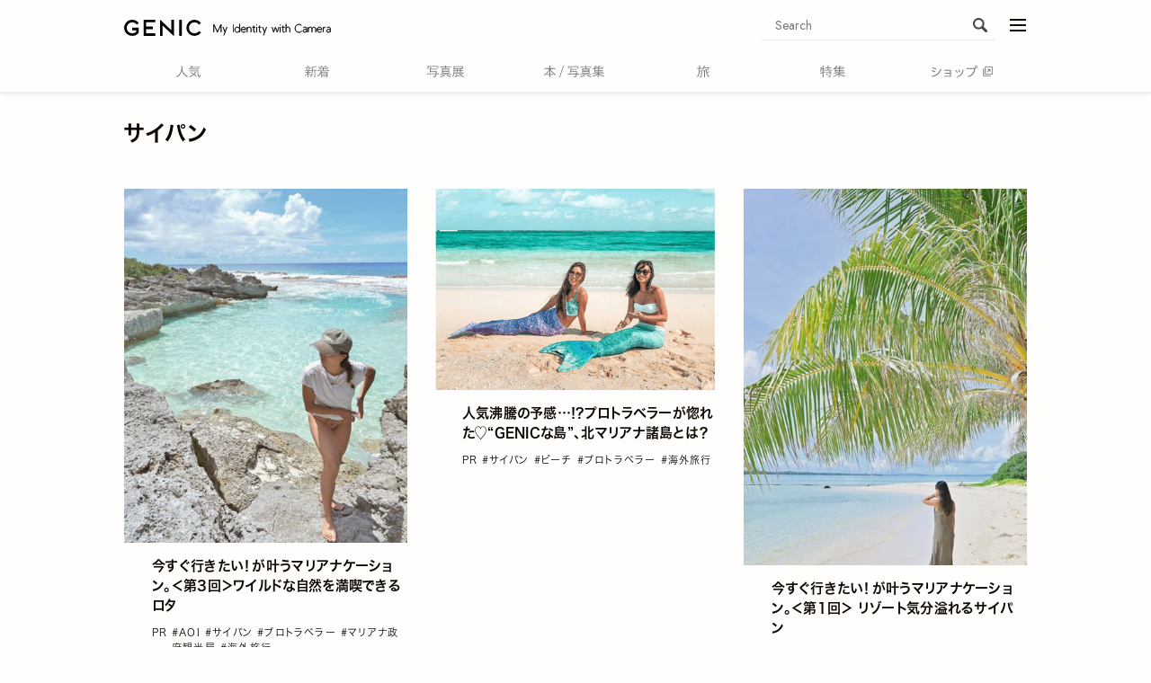

--- FILE ---
content_type: text/html; charset=utf-8
request_url: https://genic-web.com/tags/%E3%82%B5%E3%82%A4%E3%83%91%E3%83%B3
body_size: 20180
content:
<!DOCTYPE html>





<html lang="ja" data-news-id="" data-request-path="/tags/%E3%82%B5%E3%82%A4%E3%83%91%E3%83%B3">
<head prefix="og: https://ogp.me/ns#">
    <meta charset="UTF-8">
    <title>サイパン | GENIC｜ジェニック</title>
    <meta name="viewport" content="width=device-width, initial-scale=1">
    <link rel="preconnect" href="//cdn.clipkit.co">
    <link rel="preconnect" href="//maxcdn.bootstrapcdn.com">
    <link rel="preconnect" href="//fonts.googleapis.com">
    <link rel="preconnect" href="//www.instagram.com">
    <link rel="preconnect" href="//www.google-analytics.com">
    <link rel="preconnect" href="//www.googletagmanager.com">
    <link rel="preconnect" href="//stats.g.doubleclick.net">
    <link rel="preconnect" href="//securepubads.g.doubleclick.net">
    <link rel="preconnect" href="//pagead2.googlesyndication.com">
    <link rel="preconnect" href="https://fonts.gstatic.com" crossorigin>
    <link rel="preconnect" href="https://use.typekit.net">

    

    <script>
(function(win, ua) {
    'use strict';

    win.GENIC_WEB = win.GENIC_WEB || {};
    win.GENIC_WEB.config = win.GENIC_WEB.config || ua;
    var docElement = document.documentElement;
    var addClassNameArr = [];
    var classNamePrefix = 'browsing-env-';

    if (!docElement && docElement.nodeType !== 1) {
        return;
    }

    addClassNameArr.push('script-enabled');

    var setDevice = function () {
        if (ua.isIOS) {
            return 'ios';
        }

        if (ua.isAndroid) {
            return 'android';
        }
        return 'pc';
    };

    addClassNameArr.push(setDevice());

    var setApp = function () {
        if (ua.isApp) {
            return 'app';
        }

        return 'web';
    };

    addClassNameArr.push(setApp());

    addClassNameArr.map(function (item) {
        return docElement.classList.add( classNamePrefix + item);
    });

    // clipkit/javascripts/default-1.0.js で使用するオブジェクト
    win.I18n = win.I18n || {};
})(
    window,
    (function (win) {
        'use strict';

        var ua = win.navigator.userAgent;
        var location = win.location;
        var isApp = ua.indexOf('atGirlTimes') > 0 || ua.indexOf('genicweb') > 0;
        var isIOS = /iP(hone|(o|a)d)/.test(ua);
        var isAndroid = ua.toLowerCase().indexOf('android') !== -1;
        var isPC = isApp < 1 && isIOS < 1 && isAndroid < 1;
        var isStage = location.hostname !== 'genic-web.com';

        return {
            isApp: isApp,
            isIOS: isIOS,
            isAndroid: isAndroid,
            isPC: isPC,
            isStage: isStage,
            INSTAGRAM_OEMBED_CLIENT_ACCESS_TOKENS: '196714488411578|e988486bf0fd8b1f7e20eabfc48e70a3'
        };
    })(window)
);

(function(d) {
    var config = {
        kitId: 'ldh1ygh',
        scriptTimeout: 3000,
        async: true
    },
    h=d.documentElement,t=setTimeout(function(){h.className=h.className.replace(/\bwf-loading\b/g,"")+" wf-inactive";},config.scriptTimeout),tk=d.createElement("script"),f=false,s=d.getElementsByTagName("script")[0],a;h.className+=" wf-loading";tk.src='https://use.typekit.net/'+config.kitId+'.js';tk.async=true;tk.onload=tk.onreadystatechange=function(){a=this.readyState;if(f||a&&a!="complete"&&a!="loaded")return;f=true;clearTimeout(t);try{Typekit.load(config)}catch(e){}};s.parentNode.insertBefore(tk,s)
})(document);
</script>


    <script>window.dataLayer = window.dataLayer || [];</script>
    
        


    <script>
    dataLayer.push({
        'env.browser': window.GENIC_WEB.config.isApp ? 'app' : 'web',
        
        
    });
    </script>

    <!-- Google Tag Manager -->
    <script>(function(w,d,s,l,i){w[l]=w[l]||[];w[l].push({'gtm.start':
    new Date().getTime(),event:'gtm.js'});var f=d.getElementsByTagName(s)[0],
    j=d.createElement(s),dl=l!='dataLayer'?'&l='+l:'';j.async=true;j.src=
    'https://www.googletagmanager.com/gtm.js?id='+i+dl+ '&gtm_auth=4W7Q8Sxr_WS2Af3Y9-8R3g&gtm_preview=env-2&gtm_cookies_win=x';f.parentNode.insertBefore(j,f);
    })(window,document,'script','dataLayer','GTM-M44B897');</script>


    

    <link href="https://fonts.googleapis.com/css2?family=EB+Garamond:ital,wght@0,400..800;1,400..800&family=Jost:ital,wght@0,100..900;1,100..900&display=swap" rel="stylesheet">
    <link rel="stylesheet" href="//maxcdn.bootstrapcdn.com/font-awesome/4.7.0/css/font-awesome.min.css" media="print" onload="this.media='all'">
    <link rel="stylesheet" href="https://cdn.clipkit.co/clipkit/stylesheets/application-1.0.css" media="screen">
    <style media="print" onload="this.media='all'">
    @font-face {
        font-family: icomoon;
        src:
            url('') format('truetype'),
            url('') format('woff'),
            url('') format('svg');
        font-display: swap;
        font-weight: normal;
        font-style: normal;
    }
    </style>
    <style>
    :root {
        --magazine-background-color: #b4cbac;
    }
    </style>
    <link rel="stylesheet" href="https://cdn.clipkit.co/tenants/568/resources/assets/000/005/028/original/common_style.css?1768266710" media="all">
    <link rel="icon" href="https://cdn.clipkit.co/tenants/568/sites/favicons/000/000/001/square/ac419311-ad4a-4da2-bb22-b6ffc4720fa2.png?1657168828">
    <link rel="apple-touch-icon" href="https://cdn.clipkit.co/tenants/568/sites/touch_icons/000/000/001/square/0ef2efc3-2c6d-4720-ae71-b34613a8ced7.png?1617685546">

    








<meta name="twitter:card" content="summary_large_image">
<meta name="twitter:site" content="@genic_web">
<meta property="og:title" content="サイパン">
<meta property="og:image" content="https://cdn.clipkit.co/tenants/568/sites/images/000/000/001/large/6ebd7888-9b2c-4fb2-9bac-0955889bb247.png?1559896640">
<meta property="og:site_name" content="GENIC｜ジェニック">
<meta property="og:type" content="article">
<meta property="og:url" content="https://genic-web.com/tags/%E3%82%B5%E3%82%A4%E3%83%91%E3%83%B3">


    

    <script async src="https://pagead2.googlesyndication.com/pagead/js/adsbygoogle.js?client=ca-pub-8252393793969092" crossorigin="anonymous"></script>
    
    <script>window.googletag = window.googletag || {cmd: []};</script>
    








<script type="text/javascript"> var _paq = _paq || []; (function(){ if(window.apScriptInserted) return; _paq.push(['clientToken', 'J4Ak%2fVKzua5tgeRpyRJwu8GBxkedi1EQux9%2bA7n2iJgLSKguyfach38ypYorEHRW']); var d=document, g=d.createElement('script'), s=d.getElementsByTagName('script')[0]; g.type='text/javascript'; g.async=true; g.defer=true; g.src='https://prod.benchmarkemail.com/tracker.bundle.js'; s.parentNode.insertBefore(g,s); window.apScriptInserted=true;})(); </script>










    

    <meta name="description" content="My Identity with Camera.表現と表現する人の想いをお届けします。">


<meta name="csrf-param" content="authenticity_token" />
<meta name="csrf-token" content="5GYGwaLG-7pbXtbYEQBl07Q9Oh4-_5Qnj5TLgKVnK1ud9qfKoNPIKd1LTkIL_RUuF3A3-uB_yMlpxPZ05DKhRg" /><script>window.routing_root_path = '';
window.site_name = 'media';
I18n.defaultLocale = 'ja';
I18n.locale = 'ja';</script></head>
<body class="device-desktop">
    
        


    <!-- Google Tag Manager (noscript) -->
    <noscript><iframe src="https://www.googletagmanager.com/ns.html?id=GTM-M44B897&&gtm_auth=4W7Q8Sxr_WS2Af3Y9-8R3g&gtm_preview=env-2&gtm_cookies_win=x"
    height="0" width="0" style="display:none;visibility:hidden"></iframe></noscript>


    
    <svg aria-hidden="true" style="display: none;" id="svgs">
    <symbol viewBox="0 0 96.46 18.66" id="site-nav-text__book">
        <title>本/写真集</title>
        <g>
            <path d="M10.02,13.58h1.28l3-.08v1.22l-3-.08h-1.26l.04,3.94h-1.38l.04-3.94h-1.1l-3,.08v-1.22l3,.08h1.12l.06-7.24c-1.4,3.58-3.86,6.84-7.94,9.38-.24-.4-.54-.78-.88-1.1,3.92-2.14,6.6-5.66,8.18-9.4H3.78l-3,.08v-1.26l3,.08h4.98V1.68c0-.58-.06-1.1-.16-1.58,1.88.08,2.12.22,2.12.44,0,.2-.2.34-.7.5v3.08h5.08l3-.08v1.26l-3-.08h-4.58c.66,1.42,1.5,2.76,2.48,3.98,1.04,1.36,2.26,2.56,3.64,3.6.72.54,1.5,1,2.3,1.44-.38.42-.66.82-.88,1.28-.98-.62-1.92-1.28-2.78-2.04-2.28-1.98-4.12-4.46-5.32-7.24l.06,7.34Z"/>
            <path d="M24.34,18.6L30.8,0h1.14l-6.46,18.6h-1.14Z"/>
            <path d="M50.3,5.28l2.4-.08v1.26l-2.4-.08h-6.8l-.24,2.46h7.14l2.32-.08.08.08-.12,1.56c-.04.78-.08,1.56-.16,2.32h.62l3-.08v1.26l-3-.08h-.72c-.1,1.06-.24,2-.42,2.68-.36,1.4-1.32,1.88-3.12,1.88h-1.32c-.1-.5-.32-1.02-.58-1.48.7.1,1.22.14,2.02.14,1.1,0,1.58-.3,1.78-1.04.14-.54.26-1.3.34-2.18h-10.48l-3,.08v-1.26l3,.08h10.58c.08-.88.12-1.82.14-2.78h-8.22c-.06.46-.1.92-.16,1.38l-1.3-.1c.3-2.46.54-4.52.68-6.68.02-.3.04-.56.04-.82s-.02-.52-.04-.76c1.74.24,2.02.38,2.02.6,0,.2-.22.32-.7.42-.04.44-.06.88-.1,1.3h6.72ZM38.34.96l.08-.08,2.92.08h10.92l2.92-.08.08.08-.08,2,.08,2.34h-1.34v-3.22h-14.22v3.24h-1.36l.08-2.36-.08-2Z"/>
            <path d="M57.58,14.88v-1.2l3,.08h12.52l3-.08v1.2l-3-.08h-12.52l-3,.08ZM59.04,18.56c-.22-.32-.54-.74-.84-1.08,1.96-.34,3.74-1.06,4.84-1.66.28-.16.64-.4.86-.62,1.28.68,1.56.88,1.56,1.14,0,.16-.1.24-.46.24-.14,0-.34,0-.6-.04-1.5.84-3.46,1.6-5.36,2.02ZM61.16,12.58l-.08-.12.08-2.48v-3.22l-.08-2.3.08-.1,2.72.1h2.2v-1.44h-4.84l-3,.08v-1.2l3,.08h4.84v-.24c0-.58-.06-1.1-.16-1.58,1.84.12,2.08.26,2.08.48,0,.18-.18.32-.66.44v.9h5.08l3-.08v1.2l-3-.08h-5.08v1.44h2.54l2.7-.1.1.1-.1,2.3v3.22l.1,2.48-.12.12-2.68-.1h-6l-2.72.1ZM71.32,5.46h-8.9v1.34h8.9v-1.34ZM71.32,7.76h-8.9v1.38h8.9v-1.38ZM71.32,11.48v-1.38h-8.9v1.38h8.9ZM74.46,18.66c-1.94-1-3.8-1.82-5.98-2.62l1.06-.84c1.86.66,3.9,1.52,5.94,2.46l-1.02,1Z"/>
            <path d="M87.98,4.94h3.14l3-.08v1.08l-3-.08h-3.14v1.38h3.14l3-.08v1.08l-3-.08h-3.14v1.48h4.32l3-.08v1.16l-3-.08h-4.88v1.52h5.44l3-.08v1.2l-3-.08h-4.86c2.14,1.64,5.16,2.84,8.46,3.2-.32.42-.56.84-.76,1.32-3.3-.7-6.32-2-8.34-3.8l.1,4.62h-1.34l.1-4.54c-2.04,1.68-4.76,2.92-7.92,3.78-.24-.4-.48-.74-.82-1.08,3.24-.7,5.88-1.78,8.02-3.5h-4.66l-3,.08v-1.2l3,.08h5.32v-1.52h-2.72l-2.9.08-.1-.1.1-2.98v-1.8l.02-1.24c-.68.68-1.38,1.28-2.08,1.8-.26-.38-.54-.68-.86-.86,1.9-1.2,3.42-2.94,4.18-4.38.22-.4.34-.68.48-1.14,1.62.48,1.9.6,1.9.84s-.24.32-.92.34c-.28.48-.6.92-.92,1.36h4.42c.34-.64.62-1.24.8-1.74.12-.3.18-.56.2-.78,1.56.44,1.88.58,1.88.84,0,.24-.22.3-.84.32-.26.48-.56.96-.82,1.36h4.12l3-.08v1.16l-3-.08h-4.12v1.38ZM81.76,3.56v1.38h5.02v-1.38h-5.02ZM81.76,5.86v1.38h5.02v-1.38h-5.02ZM81.76,8.16v1.48h5.02v-1.48h-5.02Z"/>
        </g>
    </symbol>
    <symbol viewBox="0 0 58.42 18.5" id="site-nav-text__exhibition">
        <title>写真展</title>
        <path style="stroke-width:0" d="m12.66 5.12 2.4-.08V6.3l-2.4-.08h-6.8l-.24 2.46h7.14l2.32-.08.08.08-.12 1.56c-.04.78-.08 1.56-.16 2.32h.62l3-.08v1.26l-3-.08h-.72c-.1 1.06-.24 2-.42 2.68-.36 1.4-1.32 1.88-3.12 1.88H9.92c-.1-.5-.32-1.02-.58-1.48.7.1 1.22.14 2.02.14 1.1 0 1.58-.3 1.78-1.04.14-.54.26-1.3.34-2.18H3l-3 .08v-1.26l3 .08h10.58c.08-.88.12-1.82.14-2.78H5.5c-.06.46-.1.92-.16 1.38l-1.3-.1c.3-2.46.54-4.52.68-6.68.02-.3.04-.56.04-.82s-.02-.52-.04-.76c1.74.24 2.02.38 2.02.6 0 .2-.22.32-.7.42-.04.44-.06.88-.1 1.3h6.72ZM.7.8.78.72 3.7.8h10.92l2.92-.08.08.08-.08 2 .08 2.34h-1.34V1.92H2.06v3.24H.7L.78 2.8.7.8ZM19.94 14.72v-1.2l3 .08h12.52l3-.08v1.2l-3-.08H22.94l-3 .08Zm1.46 3.68c-.22-.32-.54-.74-.84-1.08 1.96-.34 3.74-1.06 4.84-1.66.28-.16.64-.4.86-.62 1.28.68 1.56.88 1.56 1.14 0 .16-.1.24-.46.24-.14 0-.34 0-.6-.04-1.5.84-3.46 1.6-5.36 2.02Zm2.12-5.98-.08-.12.08-2.48V6.6l-.08-2.3.08-.1 2.72.1h2.2V2.86H23.6l-3 .08v-1.2l3 .08h4.84v-.24c0-.58-.06-1.1-.16-1.58 1.84.12 2.08.26 2.08.48 0 .18-.18.32-.66.44v.9h5.08l3-.08v1.2l-3-.08H29.7V4.3h2.54l2.7-.1.1.1-.1 2.3v3.22l.1 2.48-.12.12-2.68-.1h-6l-2.72.1ZM33.68 5.3h-8.9v1.34h8.9V5.3Zm0 2.3h-8.9v1.38h8.9V7.6Zm0 3.72V9.94h-8.9v1.38h8.9Zm3.14 7.18c-1.94-1-3.8-1.82-5.98-2.62l1.06-.84c1.86.66 3.9 1.52 5.94 2.46l-1.02 1ZM53.36 10.9h2.2l2.52-.08V12l-2.52-.08h-4.38c.32.88.78 1.72 1.42 2.4.98-.54 1.68-1 2.34-1.54.22-.18.38-.34.5-.54 1.18.9 1.26 1.08 1.26 1.22s-.08.2-.28.2c-.12 0-.3-.02-.54-.1-.9.58-1.68 1.02-2.56 1.44 1.2.96 2.82 1.56 5.1 1.96-.32.42-.56.8-.8 1.22-4.28-.96-6.6-3.06-7.64-6.26H47.5v4.24c1.18-.24 2.28-.48 3.7-.82-.04.38-.04.7-.02 1.06-2.18.54-3.78.88-6.44 1.46-.04.36-.1.54-.3.54s-.4-.12-.98-1.62c.54-.02 1-.08 1.46-.16.48-.08.92-.16 1.34-.24v-4.46h-3.1c-.34 2.34-1.1 4.38-2.5 5.92-.22-.3-.62-.7-.96-.88 1.62-1.8 2.44-4.56 2.44-8.58v-4.4l-.08-2.92.08-.08 2.92.08h8.5l2.92-.08.08.08-.08 1.52V3.9l.08 1.48-.08.12-2.92-.08h-.2V7.6h.58l2.8-.08v1.14l-2.8-.08h-.58v2.32Zm-9.94-2.74c0 .94-.04 1.86-.12 2.74h3.94V8.58h-.36l-2.8.08V7.52l2.8.08h.36V5.42h-3.82v2.74Zm11.8-3.8V2.12h-11.8v2.24h11.8Zm-3.06 1.06h-3.72V7.6h3.72V5.42Zm-3.72 3.16v2.32h3.72V8.58h-3.72Z" />
    </symbol>
    <symbol viewBox="0 0 39.12 18.52" id="site-nav-text__feature">
        <title>特集</title>
        <path style="stroke-width:0" d="M7.3 4.96v1.2l-2.12-.08v3.94c.72-.24 1.48-.48 2.2-.74-.04.32-.02.7 0 1.08-.68.26-1.42.52-2.2.8v4.34l.08 3h-1.4l.08-3v-3.92c-.92.3-1.82.6-2.6.84-.06.4-.14.6-.32.6-.24 0-.42-.18-1.02-1.7.54-.06.96-.14 1.4-.24.72-.18 1.6-.4 2.54-.68V6.08H2.06c-.2 1.34-.48 2.62-.82 3.6-.38-.24-.7-.4-1.16-.48.56-1.44.92-3.5.98-5.26.02-.52 0-.96-.02-1.38 1.76.32 1.88.48 1.88.64 0 .22-.16.32-.6.44l-.12 1.4h1.74V1.76c0-.58-.06-1.1-.16-1.58C5.6.24 5.84.38 5.84.6c0 .18-.22.3-.66.48v3.96l2.12-.08Zm4.72-3.3c0-.58-.06-1.1-.16-1.58 1.84.06 2.08.2 2.08.42 0 .18-.22.3-.66.48v2.14h1.6l3-.08v1.2l-3-.08h-1.6V6.9h2.58l3-.08v1.2l-3-.08h-5.7l-3 .08v-1.2l3 .08h1.86V4.16h-1.04l-3 .08v-1.2l3 .08h1.04V1.66Zm6.3 9v1.22l-2.2-.08v1.4l.06 3.32c0 1.36-.44 1.76-2.22 1.76h-1.1c-.06-.44-.24-1.02-.56-1.44.88.1 1.52.14 1.96.14s.6-.12.6-.62V11.8h-4.1l-3 .08v-1.22l3 .08h4.1v-.62c0-.58-.06-1.1-.16-1.58 1.84.06 2.08.2 2.08.42 0 .16-.22.28-.66.44v1.34l2.2-.08Zm-7.96 2.2c.74.58 1.4 1.3 1.98 2.1l-1.02.8c-.54-.84-1.14-1.48-1.96-2.2l1-.7ZM30.64 4.92h3.14l3-.08v1.08l-3-.08h-3.14v1.38h3.14l3-.08v1.08l-3-.08h-3.14v1.48h4.32l3-.08v1.16l-3-.08h-4.88v1.52h5.44l3-.08v1.2l-3-.08h-4.86c2.14 1.64 5.16 2.84 8.46 3.2a5.8 5.8 0 0 0-.76 1.32c-3.3-.7-6.32-2-8.34-3.8l.1 4.62h-1.34l.1-4.54c-2.04 1.68-4.76 2.92-7.92 3.78-.24-.4-.48-.74-.82-1.08 3.24-.7 5.88-1.78 8.02-3.5H23.5l-3 .08v-1.2l3 .08h5.32v-1.52H26.1l-2.9.08-.1-.1.1-2.98v-1.8l.02-1.24c-.68.68-1.38 1.28-2.08 1.8-.26-.38-.54-.68-.86-.86 1.9-1.2 3.42-2.94 4.18-4.38.22-.4.34-.68.48-1.14 1.62.48 1.9.6 1.9.84s-.24.32-.92.34c-.28.48-.6.92-.92 1.36h4.42c.34-.64.62-1.24.8-1.74.12-.3.18-.56.2-.78 1.56.44 1.88.58 1.88.84 0 .24-.22.3-.84.32-.26.48-.56.96-.82 1.36h4.12l3-.08v1.16l-3-.08h-4.12v1.38Zm-6.22-1.38v1.38h5.02V3.54h-5.02Zm0 2.3v1.38h5.02V5.84h-5.02Zm0 2.3v1.48h5.02V8.14h-5.02Z" />
    </symbol>
    <symbol viewBox="0 0 38.62 18.66" id="site-nav-text__news">
        <title>新着</title>
        <path style="stroke-width:0" d="M4.6 12.64c-.84 1.54-2.2 3.12-3.82 4.32-.2-.3-.5-.66-.78-.9 1.68-1.2 3.16-2.72 4.2-4.64h-.82l-3 .06v-1.06l3 .06h1.14v-.36a6.9 6.9 0 0 0-.16-1.5c1.84.1 2 .22 2 .4s-.14.28-.66.42v1.04h1.26l3-.06v1.06l-3-.06H5.7v3.64l.06 3.56h-1.3l.14-5.98Zm1.34-5.5c.22-.74.42-1.64.56-2.44.04-.26.04-.52.04-.78 1.56.32 1.76.52 1.76.68s-.16.26-.66.36c-.16.74-.36 1.42-.6 2.18l3.02-.08v1.12l-3-.08H3.32l-3 .08V7.04l3 .1h2.62ZM4.56 1.7c0-.58-.04-1.06-.14-1.54 1.72.1 2 .24 2 .44 0 .16-.14.3-.64.42v1.62h.9l3-.08v1.12l-3-.08H3.84l-3 .08V2.56l3 .08h.72V1.7ZM3.02 6.96c-.16-.94-.4-1.78-.72-2.66l1.08-.36c.3.88.54 1.66.74 2.6l-1.1.42Zm3.36 5.58c1.26.64 2.2 1.22 3 1.88l-.7 1c-.8-.74-1.78-1.44-2.92-2.02l.62-.86Zm10-5.72 2.4-.08v1.24L16.5 7.9v7.64l.08 3h-1.42l.08-3V7.9h-2.9v2.02c0 4.7-.8 6.64-3.16 8.34-.26-.36-.56-.66-.92-.88 2.18-1.52 2.84-3.32 2.84-7.56v-5.9c0-1.18-.04-1.72-.12-2.24.6.16.96.26 1.38.44 1.14-.2 2.22-.46 3.58-.96.42-.16.78-.34 1.16-.54.98.82 1.2 1.12 1.2 1.3 0 .16-.06.24-.28.24-.18 0-.44-.06-.82-.14-1.8.52-3.26.86-4.86 1.16v3.64h4.04ZM30 4.86h3.06l3-.08v1.2l-3-.08H30v1.48h5.62l3-.08v1.2l-3-.08H26.6c-.08.44-.16.9-.26 1.34l2 .04h5.36l2.3-.08.08.08-.08 2.32v3.04l.08 3.38H34.7v-.84h-7.4v.96h-1.36l.08-2.96v-4.8c-.9 2.84-2.44 4.66-5.18 6.48-.2-.4-.5-.72-.84-1.04 3.02-1.78 4.7-4.14 5.34-7.92h-2.12l-3 .08V7.3l3 .08h5.48V5.9h-2.92l-3 .08v-1.2l3 .08h2.92V3.38h-4.22l-3 .08v-1.2l3 .08h1.72c-.3-.64-.7-1.24-1.22-1.84l1.14-.48c.56.58 1.08 1.38 1.58 2.32h3.54c.3-.56.54-1.08.68-1.48.12-.34.22-.62.24-.86 1.56.38 1.78.5 1.78.7 0 .18-.08.26-.68.38-.24.44-.48.86-.74 1.26h1.84l3-.08v1.2l-3-.08H30v1.48Zm4.7 5.94h-7.4v1.3h7.4v-1.3Zm0 2.26h-7.4v1.32h7.4v-1.32Zm0 2.28h-7.4v1.36h7.4v-1.36Z" />
    </symbol>
    <symbol viewBox="0 0 38.48 18.12" id="site-nav-text__ranking">
        <title>人気</title>
        <path style="stroke-width:0" d="M8.14 2.62c0-.68-.06-1.34-.16-1.82 2 .08 2.24.24 2.24.48s-.22.36-.66.52c0 1.52-.02 2.52-.06 3.26.38 2.1 1.06 4.16 2.2 5.96 1 1.6 2.38 2.92 3.94 3.96.92.62 1.9 1.1 2.9 1.58-.36.26-.72.82-1.06 1.26-4.08-1.7-7.28-5.38-8.5-9.9-1.08 4.66-3.84 7.9-7.86 10C.8 17.5.48 17.14 0 16.76c4.32-1.96 7.12-5.32 7.92-10.3.14-.88.22-1.82.22-2.84v-1ZM34.44 2.1l3-.08v1.26l-3-.08H23.86c-1 1.26-2.08 2.32-3.2 3.12-.26-.34-.68-.64-.94-.78 1.8-1.28 3.38-3.2 4.08-4.58.18-.36.28-.6.34-.96 1.54.46 1.8.64 1.8.88 0 .2-.2.26-.72.3-.18.32-.38.62-.58.92h9.8Zm-11.1 8c1.32.56 2.9 1.46 4.44 2.44.58-.62 1.1-1.28 1.52-1.94.28-.44.48-.76.58-1.2 1.56.5 1.76.66 1.76.9 0 .2-.22.26-.78.26-.62.98-1.32 1.86-2.06 2.64 1.4.96 2.7 1.94 3.66 2.82l-1 1.08c-.94-.96-2.2-2.02-3.6-3-1.98 1.78-4.26 3.04-6.68 3.96-.22-.36-.48-.74-.88-1.06 2.54-.82 4.8-2.08 6.56-3.6-1.48-.98-3.02-1.86-4.34-2.46l.82-.84Zm8.74-2.52L35 7.5l.08.08-.08 1.7c-.12 2.48.16 4.18.36 5.44.24 1.5.74 1.98 1.1 1.98.26 0 .68-.48.8-2.78.4.34.92.64 1.22.76-.26 2.46-1.06 3.44-1.96 3.44-.78 0-1.92-.44-2.4-3.16-.26-1.4-.46-3.1-.38-6.3H23.9l-3 .08V7.5l3 .08h8.18ZM23.5 5.86V4.64l3 .08h6.1l3-.08v1.22l-3-.08h-6.1l-3 .08Z" />
    </symbol>
    <symbol viewBox="0 0 18.34 18.26" id="site-nav-text__travel">
        <title>旅</title>
        <path style="stroke-width:0" d="M3.36 1.62c0-.58-.04-1.06-.14-1.54 1.8.1 2.1.24 2.1.48 0 .2-.12.32-.72.46v2.72h.82l2.2-.08v1.22l-2.2-.08H4.08v2.88H5.3l2.12-.08.08.08-.06 1.98c-.02 1.96-.08 3.94-.18 5.26-.2 2.6-.9 3.08-2.62 3.08h-.7c-.1-.5-.22-.9-.46-1.36.56.08 1.02.1 1.34.1.72 0 1-.14 1.16-1.52.2-1.78.24-3.56.24-6.4H4.04C3.9 13.5 3 15.82.92 18.18c-.24-.38-.58-.72-.92-.92 2.02-2.28 2.86-4.76 2.86-9.82V4.8H2.5l-2.2.08V3.66l2.2.08h.86V1.62Zm12.22 1.3 2.76-.08V4.1l-2.76-.08h-5.46c-.46.9-.98 1.76-1.64 2.56-.32-.34-.62-.56-.96-.72 1.06-1.3 1.94-3.02 2.44-4.62.14-.44.24-.82.28-1.24 1.58.44 1.86.58 1.86.82 0 .2-.2.34-.82.4-.2.58-.42 1.14-.66 1.7h4.96ZM10.5 8.48c-.52.12-1.06.24-1.62.34-.18-.38-.42-.7-.78-1.02 2.82-.4 5.28-1.2 6.96-2.22.28-.18.68-.46.94-.74 1.04.72 1.26.96 1.26 1.14 0 .14-.1.22-.38.22-.12 0-.24-.02-.4-.04-.76.42-1.52.78-2.32 1.12.12 1.16.26 2.32.5 3.46.54-.4 1-.82 1.5-1.3.28-.28.46-.5.64-.76 1.14.8 1.28 1.04 1.28 1.2 0 .14-.12.22-.36.22-.1 0-.24-.02-.4-.06-.88.76-1.6 1.3-2.36 1.78.62 2.1 1.58 3.8 3.08 5.2-.36.26-.72.62-1.02 1.02-2.42-2.62-3.48-5.78-3.9-10.34-.44.16-.9.3-1.36.44v7.12l.08 3h-1.42l.08-3V8.48Z" />
    </symbol>
    <symbol viewBox="0 0 69.2 17.74" id="site-nav-text__shop">
        <title>ショップ</title>
        <path style="stroke-width:0" d="M.46 7.02c2.08.46 3.54.9 5.36 1.64l-.54 1.26C3.56 9.24 2.04 8.76 0 8.3l.46-1.28Zm.82 10.04C.84 15.84.66 15.4.66 15.2c0-.16.1-.26.24-.26.12 0 .32.14.66.44 5.66-.74 9.48-4.04 11.98-10.7.42.52.78.86 1.14 1.16-2.42 6.38-6.32 9.8-12.28 10.98l-1.12.24Zm.32-14.4c2.12.5 3.86 1.06 5.54 1.94L6.5 5.88c-1.52-.84-3.22-1.42-5.36-1.9l.46-1.32ZM22.38 12.16l-2.5.04v-1.3l2.5.06h5.42v-3.1h-6.12l-2.52.04V6.58l2.52.06h5.06l2.38-.06.12.12-.06 2.36v5.36l.06 2.36-.12.12-2.38-.06h-5.16l-2.5.06v-1.3l2.5.04h6.22v-3.48h-5.42ZM37.08 6.72c1.02 1.3 1.54 2.2 2.26 3.88l-1.18.64c-.78-1.78-1.24-2.6-2.2-3.86l1.12-.66Zm10.92.9c-1 5.64-4.06 8.54-9.12 10.12-.24-.46-.58-.82-.9-1.1 4.56-1.34 7.98-3.98 8.62-9.62-.36-.26-.52-.44-.52-.6 0-.14.1-.2.28-.2.24 0 .8.14 1.86.54l-.22.86ZM41.26 6c.94 1.48 1.32 2.28 1.86 3.72l-1.2.6c-.6-1.66-1.02-2.54-1.8-3.74L41.26 6ZM65.64 4.98c-.22 6.62-4.6 11.32-10.66 12.32-.18-.44-.42-.86-.74-1.26 5.48-.88 9.72-5.04 9.8-11h-8.16l-3.02.08V3.66l3.02.08h6.78l2.74-.08c-.36-.38-.58-.9-.58-1.48C64.82.98 65.8 0 67 0s2.2.98 2.2 2.18-1 2.2-2.2 2.2c-.5 0-.96-.16-1.32-.46l-.04 1.06Zm.04-2.8c0 .74.6 1.34 1.32 1.34s1.36-.6 1.36-1.34S67.74.84 67 .84s-1.32.62-1.32 1.34Z" />
    </symbol>
    <symbol viewBox="0 0 92.08 17.74" id="site-nav-text__shop-window">
        <title>ショップ</title>
        <g>
            <path style="stroke-width:0" d="m.46,7.02c2.08.46,3.54.9,5.36,1.64l-.54,1.26c-1.72-.68-3.24-1.16-5.28-1.62l.46-1.28Zm.82,10.04c-.44-1.22-.62-1.66-.62-1.86,0-.16.1-.26.24-.26.12,0,.32.14.66.44,5.66-.74,9.48-4.04,11.98-10.7.42.52.78.86,1.14,1.16-2.42,6.38-6.32,9.8-12.28,10.98l-1.12.24Zm.32-14.4c2.12.5,3.86,1.06,5.54,1.94l-.64,1.28c-1.52-.84-3.22-1.42-5.36-1.9l.46-1.32Z"/>
            <path style="stroke-width:0" d="m22.38,12.16l-2.5.04v-1.3l2.5.06h5.42v-3.1h-6.12l-2.52.04v-1.32l2.52.06h5.06l2.38-.06.12.12-.06,2.36v5.36l.06,2.36-.12.12-2.38-.06h-5.16l-2.5.06v-1.3l2.5.04h6.22v-3.48h-5.42Z"/>
            <path style="stroke-width:0" d="m37.08,6.72c1.02,1.3,1.54,2.2,2.26,3.88l-1.18.64c-.78-1.78-1.24-2.6-2.2-3.86l1.12-.66Zm10.92.9c-1,5.64-4.06,8.54-9.12,10.12-.24-.46-.58-.82-.9-1.1,4.56-1.34,7.98-3.98,8.62-9.62-.36-.26-.52-.44-.52-.6,0-.14.1-.2.28-.2.24,0,.8.14,1.86.54l-.22.86Zm-6.74-1.62c.94,1.48,1.32,2.28,1.86,3.72l-1.2.6c-.6-1.66-1.02-2.54-1.8-3.74l1.14-.58Z"/>
            <path style="stroke-width:0" d="m65.64,4.98c-.22,6.62-4.6,11.32-10.66,12.32-.18-.44-.42-.86-.74-1.26,5.48-.88,9.72-5.04,9.8-11h-8.16l-3.02.08v-1.46l3.02.08h6.78l2.74-.08c-.36-.38-.58-.9-.58-1.48,0-1.2.98-2.18,2.18-2.18s2.2.98,2.2,2.18-1,2.2-2.2,2.2c-.5,0-.96-.16-1.32-.46l-.04,1.06Zm.04-2.8c0,.74.6,1.34,1.32,1.34s1.36-.6,1.36-1.34-.62-1.34-1.36-1.34-1.32.62-1.32,1.34Z"/>
            <path style="stroke-width:0" d="m91.51,1.63h-10.64c-.31,0-.57.25-.57.57v10.64c0,.31.25.57.57.57h10.64c.31,0,.57-.25.57-.57V2.19c0-.31-.25-.57-.57-.57Zm-.57,10.08c0,.31-.25.57-.57.57h-8.38c-.31,0-.57-.25-.57-.57V3.32c0-.31.25-.57.57-.57h8.38c.31,0,.57.25.57.57v8.38Zm-2.17,3.28h-9.49c-.31,0-.57-.25-.57-.57V4.91c0-.31-.25-.57-.57-.57s-.57.25-.57.57v10.64c0,.31.25.57.57.57h10.62c.31,0,.57-.25.57-.57h0c0-.31-.25-.57-.57-.57Zm-.7-9.77h-3.4c-.31,0-.57.25-.57.57h0c0,.31.25.57.57.57h2.03l-2.91,2.92c-.22.22-.22.58,0,.8s.58.22.8,0l2.92-2.92v2.03c0,.31.25.57.57.57h0c.31,0,.57-.25.57-.57v-3.4c0-.32-.25-.57-.57-.57h0Z"/>
        </g>
    </symbol>
    <symbol viewBox="0 0 24 14" id="icon__pr">
        <title>PR</title>
        <g fill="none">
            <rect fill="#F5F5F5" width="24" height="14" rx="2"/>
            <path fill="#B1B1B2" d="M6.755 11v-7.32h2.03c1.65 0 2.72.55 2.72 2.12 0 1.52-1.07 2.24-2.68 2.24h-1.24v2.96h-.83zm.83-3.64h1.12c1.34 0 1.98-.47 1.98-1.56 0-1.1-.68-1.45-2.02-1.45h-1.08v3.01zm6.26-3.01v2.81h1.28c1.18 0 1.83-.47 1.83-1.45 0-1-.65-1.36-1.83-1.36h-1.28zm4.13 6.65h-.93l-1.83-3.16h-1.37v3.16h-.83v-7.32h2.24c1.49 0 2.53.53 2.53 2.03 0 1.15-.67 1.82-1.7 2.05l1.89 3.24z" />
        </g>
    </symbol>
    <symbol viewBox="0 0 1025 1024" id="icon__search">
        <title>Search</title>
        <path d="M858.9 997v0 0zM998.9 862.8l-249.2-249.3c37.1-61.1 58.4-132.8 58.4-209.4 0.1-223.2-180.9-404.1-404-404.1-223.2 0-404.1 180.9-404.1 404.1s180.9 404.1 404.1 404.1c76.3 0 147.7-21.2 208.6-57.9l246.2 246.7c17.6 17.5 41.9 28.3 68.8 28.3 28.1 0 53.4-11.9 71.3-30.9v0c17-16.8 27.5-40.1 27.5-65.8s-10.6-49.1-27.6-65.8zM128.5 404.1c0.3-152.1 123.5-275.3 275.5-275.6v0c152.2 0 275.6 123.4 275.6 275.6s-123.3 275.6-275.5 275.6-275.6-123.4-275.6-275.6z"></path>
    </symbol>
    <symbol viewBox="0 0 50 51.1" id="icon__x">
        <title>x</title>
        <path style="stroke-width:0" d="M29.8,21.6L48.4,0h-4.4l-16.2,18.8L14.9,0H0l19.5,28.4L0,51.1h4.4l17.1-19.8,13.6,19.8h14.9l-20.2-29.5h0ZM23.7,28.7l-2-2.8L6,3.3h6.8l12.7,18.2,2,2.8,16.5,23.6h-6.8l-13.5-19.3h0Z" />
    </symbol>
    <symbol viewBox="0 0 50 50" id="icon__x--circle">
        <title>x</title>
        <g>
            <polygon style="stroke-width:0;" points="25.2 22.9 19 13.8 15.6 13.8 23.4 25 24.4 26.4 24.4 26.4 31 35.9 34.4 35.9 26.2 24.2 25.2 22.9"/>
            <path style="stroke-width:0;" d="M25-.1C11.2-.1,0,11.1,0,24.9s11.2,25,25,25,25-11.2,25-25S38.8-.1,25-.1ZM30,37.5l-6.7-9.8-8.5,9.8h-2.2l9.7-11.3-9.7-14.1h7.4l6.4,9.3,8-9.3h2.2l-9.2,10.7,10,14.6h-7.4Z"/>
        </g>
    </symbol>
    <symbol viewBox="0 0 50 56.9" id="icon__threads">
        <title>threads</title>
        <path style="stroke-width:0" d="M25.4,56.9h0c-8.5,0-15-2.9-19.4-8.3C2.1,43.8,0,37,0,28.5h0c0-8.5,2.1-15.3,6-20.2C10.4,2.9,16.9,0,25.4,0h0c6.5,0,12,1.7,16.2,5,4,3.1,6.8,7.4,8.3,13l-4.8,1.3c-2.6-9.4-9.2-14.2-19.7-14.3-6.9,0-12.1,2.2-15.5,6.4-3.2,4-4.8,9.7-4.9,17,0,7.3,1.7,13,4.9,17,3.4,4.2,8.6,6.4,15.5,6.4,6.2,0,10.3-1.5,13.8-4.9,3.9-3.8,3.8-8.5,2.6-11.4-.7-1.7-2.1-3.1-3.9-4.2-.5,3.2-1.5,5.8-3,7.8-2.1,2.6-5.1,4-8.8,4.2-2.9.2-5.6-.5-7.7-1.9-2.5-1.6-4-4.1-4.2-7-.2-2.8,1-5.4,3.2-7.3,2.1-1.8,5-2.9,8.5-3.1,2.6-.1,5,0,7.2.3-.3-1.8-.9-3.2-1.8-4.2-1.2-1.4-3.1-2.1-5.6-2.1h0c-2,0-4.7.6-6.5,3.1l-4.2-2.8c2.3-3.5,6.1-5.4,10.6-5.4h.1c7.6,0,12.1,4.7,12.5,12.8.3.1.5.2.8.3,3.5,1.7,6.1,4.2,7.5,7.3,1.9,4.3,2.1,11.4-3.7,17-4.4,4.3-9.7,6.2-17.3,6.3h0ZM27.8,29.2c-.6,0-1.2,0-1.8,0-4.4.2-7.1,2.2-6.9,5.1.2,3,3.4,4.4,6.6,4.2,2.9-.2,6.7-1.3,7.3-8.8-1.6-.3-3.4-.5-5.3-.5Z" />
    </symbol>
    <symbol viewBox="0 0 500 500" id="icon__pinterest">
        <title>pinterest</title>
        <path d="M157.19,482.19c-3.12-28.44-.94-55.62,5.31-81.87l25-107.81c-4.06-13.12-7.19-28.13-7.19-43.13,0-35,16.88-60,43.44-60,18.44,0,31.88,12.81,31.88,37.5,0,7.81-1.56,16.56-4.69,26.56l-10.94,35.94c-2.19,6.88-3.12,13.44-3.12,19.06,0,25,19.06,39.06,43.44,39.06,43.44,0,74.38-45,74.38-103.44,0-65-42.5-106.56-105.31-106.56-70,0-114.37,45.63-114.37,109.06,0,25.62,7.81,49.37,23.13,65.62-5,8.44-10.31,10-18.44,10-25,0-48.75-35.31-48.75-83.44,0-83.13,66.56-149.37,160-149.37,98.12,0,159.69,68.44,159.69,152.81s-60,148.75-124.69,148.75c-25.63,0-48.13-10.94-63.75-30.63l-12.81,51.88c-6.88,26.87-17.19,52.19-33.75,76.56,23.44,7.19,46.56,11.25,74.38,11.25,138.12,0,250-111.88,250-250S388.13,0,250,0,0,111.88,0,250c0,104.69,64.38,195,157.19,232.19"/>
    </symbol>
    <symbol viewBox="0 0 38 38" id="icon__facebook">
        <title>facebook</title>
        <g fill="none" fill-rule="evenodd">
            <circle fill="#3664A2" cx="19" cy="19" r="19"/>
            <path fill="#FEFEFE" d="M20.49 28.256v-8.783h2.95l.44-3.424h-3.39v-2.185c0-.991.276-1.667 1.697-1.667H24V9.135A24.26 24.26 0 0 0 21.359 9c-2.614 0-4.403 1.595-4.403 4.525v2.524H14v3.424h2.956v8.783h3.535z" />
        </g>
    </symbol>
    <symbol viewBox="0 0 38 38" id="icon__line">
        <title>line</title>
        <g fill="none" fill-rule="evenodd">
            <circle fill="#46BE1B" cx="19" cy="19" r="19"/>
            <path fill="#FFF" d="M25.568 19.446a.573.573 0 0 1-.001 1.144l-2.169-.003a.573.573 0 0 1-.571-.573l.003-2.167v-.002l.003-2.166v-.002c0-.315.257-.571.573-.571l2.168.003a.573.573 0 0 1-.002 1.144l-1.596-.002-.001 1.024 1.596.002a.573.573 0 0 1-.001 1.145l-1.597-.002-.001 1.024 1.596.002zm-3.51.567a.571.571 0 0 1-1.03.342l-2.218-3.03-.004 2.683a.573.573 0 0 1-1.145-.001l.006-4.337a.57.57 0 0 1 1.031-.342l2.218 3.03.004-2.683a.573.573 0 0 1 1.145.001l-.007 4.337zm-6.364-.009l.006-4.337a.573.573 0 0 1 1.145.002l-.006 4.337a.573.573 0 0 1-1.145-.002zm-1.099.57l-2.169-.002a.573.573 0 0 1-.57-.573l.005-4.337a.573.573 0 0 1 1.145.002L13 19.428l1.597.002a.573.573 0 0 1-.002 1.145zM19.013 9C12.948 8.991 8.007 12.989 8 17.911c-.006 4.593 4.229 8.416 9.843 8.892.592.05.5.678.443 1.1A5.232 5.232 0 0 1 18 29.038c-.086.23-.218.505-.138.741.073.216.286.3.488.273.202-.028.42-.137.578-.222.876-.467 4.227-2.25 7.694-5.395 2.288-2.076 3.376-4.145 3.379-6.494.007-4.922-4.922-8.934-10.987-8.942z" />
        </g>
    </symbol>
    <symbol viewBox="0 0 1000 1000" id="icon__instagram">
        <title>instagram</title>
        <path transform="translate(-2.5 -2.5)" d="M295.42,6c-53.2,2.51-89.53,11-121.29,23.48-32.87,12.81-60.73,30-88.45,57.82S40.89,143,28.17,175.92c-12.31,31.83-20.65,68.19-23,121.42S2.3,367.68,2.56,503.46,3.42,656.26,6,709.6c2.54,53.19,11,89.51,23.48,121.28,12.83,32.87,30,60.72,57.83,88.45S143,964.09,176,976.83c31.8,12.29,68.17,20.67,121.39,23s70.35,2.87,206.09,2.61,152.83-.86,206.16-3.39S799.1,988,830.88,975.58c32.87-12.86,60.74-30,88.45-57.84S964.1,862,976.81,829.06c12.32-31.8,20.69-68.17,23-121.35,2.33-53.37,2.88-70.41,2.62-206.17s-.87-152.78-3.4-206.1-11-89.53-23.47-121.32c-12.85-32.87-30-60.7-57.82-88.45S862,40.87,829.07,28.19c-31.82-12.31-68.17-20.7-121.39-23S637.33,2.3,501.54,2.56,348.75,3.4,295.42,6m5.84,903.88c-48.75-2.12-75.22-10.22-92.86-17-23.36-9-40-19.88-57.58-37.29s-28.38-34.11-37.5-57.42c-6.85-17.64-15.1-44.08-17.38-92.83-2.48-52.69-3-68.51-3.29-202s.22-149.29,2.53-202c2.08-48.71,10.23-75.21,17-92.84,9-23.39,19.84-40,37.29-57.57s34.1-28.39,57.43-37.51c17.62-6.88,44.06-15.06,92.79-17.38,52.73-2.5,68.53-3,202-3.29s149.31.21,202.06,2.53c48.71,2.12,75.22,10.19,92.83,17,23.37,9,40,19.81,57.57,37.29s28.4,34.07,37.52,57.45c6.89,17.57,15.07,44,17.37,92.76,2.51,52.73,3.08,68.54,3.32,202s-.23,149.31-2.54,202c-2.13,48.75-10.21,75.23-17,92.89-9,23.35-19.85,40-37.31,57.56s-34.09,28.38-57.43,37.5c-17.6,6.87-44.07,15.07-92.76,17.39-52.73,2.48-68.53,3-202.05,3.29s-149.27-.25-202-2.53m407.6-674.61a60,60,0,1,0,59.88-60.1,60,60,0,0,0-59.88,60.1M245.77,503c.28,141.8,115.44,256.49,257.21,256.22S759.52,643.8,759.25,502,643.79,245.48,502,245.76,245.5,361.22,245.77,503m90.06-.18a166.67,166.67,0,1,1,167,166.34,166.65,166.65,0,0,1-167-166.34" />
    </symbol>
    <symbol viewBox="0 0 15 15" id="ico_blank_window">
        <title>blank window</title>
        <path fill="currentColor" d="M14.41,0H3.4c-.32,0-.59.26-.59.59v11.02c0,.32.26.59.59.59h11.02c.32,0,.59-.26.59-.59V.59c0-.32-.26-.59-.59-.59ZM13.83,10.43c0,.32-.26.59-.59.59H4.57c-.32,0-.59-.26-.59-.59V1.76c0-.32.26-.59.59-.59h8.67c.32,0,.59.26.59.59v8.67ZM11.58,13.83H1.76c-.32,0-.59-.26-.59-.59V3.4c0-.32-.26-.59-.59-.59s-.59.26-.59.59v11.02c0,.32.26.59.59.59h11c.32,0,.59-.26.59-.59h0c0-.32-.26-.59-.59-.59ZM10.86,3.71h-3.52c-.32,0-.59.26-.59.59h0c0,.32.26.59.59.59h2.1l-3.02,3.02c-.23.23-.23.6,0,.83s.6.23.83,0l3.02-3.02v2.1c0,.32.26.59.59.59h0c.32,0,.59-.26.59-.59v-3.52c0-.33-.26-.59-.59-.59h0Z"/>
    </symbol>
</svg>


    <header class="header">
        <div class="header__inner">
            <p class="header_logo">
                <a href="/" title="GENIC｜ジェニック">
                <img src="https://cdn.clipkit.co/tenants/568/resources/assets/000/005/018/original/logo-tagline_genic.svg?1768266707" alt="GENIC｜ジェニック" width="230" height="18">
                </a>
            </p>

            <a href="#header-menu" class="header-menu-btn header-modal-btn"><span>menu</span></a>
            <form action="/search" class="site-nav-search site-nav-search--desktop">
                <input type="text" class="site-nav-search__input site-nav-search__input--desktop" placeholder="Search" name="q" value="" id="site-nav-keyword-search">
                <button type="submit" class="site-nav-search__btn site-nav-search__btn--desktop">
                    <svg width="16" height="16" viewBox="0 0 1000 1000" role="img" aria-label="Search"><use href="#icon__search"></svg>
                </button>
            </form>

            <div class="header-global-nav">
                















<ul class="site-nav-global">
    <li class="site-nav-global__ranking ">
        <a href="/ranking">
        <span><svg height="12" viewBox="0 0 38.48 18.12"><use href="#site-nav-text__ranking"></svg></span>
        </a>
    </li>
    <li class="site-nav-global__news ">
        <a href="/news">
        <span><svg height="12" viewBox="0 0 38.62 18.66"><use href="#site-nav-text__news"></svg></span>
        </a>
    </li>
    <li class="site-nav-global__exhibitions ">
        <a href="/exhibitions">
        <span><svg height="12" viewBox="0 0 58.42 18.5"><use href="#site-nav-text__exhibition"></svg></span>
        </a>
    </li>
    <li class="site-nav-global__book ">
        <a href="/book">
        <span><svg height="12" viewBox="0 0 96.46 18.66"><use href="#site-nav-text__book"></svg></span>
        </a>
    </li>
    <li class="site-nav-global__travel ">
        <a href="/category/2">
        <span><svg height="12" viewBox="0 0 18.34 18.26"><use href="#site-nav-text__travel"></svg></span>
        </a>
    </li>
    
    
    <li class="site-nav-global__feature ">
        <a href="/tags/写真家と旅?sort=asc">
        <span><svg height="12" viewBox="0 0 39.12 18.52"><use href="#site-nav-text__feature"></svg></span>
        </a>
    </li>
    
    <li class="site-nav-global__shop">
        <a href="https://shop.genic-web.com/" target="_blank" rel="noopener">
        <span><svg height="12" viewBox="0 0 92.08 17.74"><use href="#site-nav-text__shop-window"></svg></span>
        </a>
    </li>
</ul>


            </div>
        </div>

        <div class="header-modal" id="header-menu">
            <div class="header-modal__body">
                











<div class="site-nav">
    <div class="site-nav__block site-nav__block--hr">
        <p class="site-nav__text">My Identity with Camera.<br />
表現と表現する人の想いをお届けします。</p>
    </div>

    <div class="site-nav__block">
        <p class="site-nav__title"><b>NEWSLETTER</b></p>
        <div class="site-nav-newsletter">
        














    
    
    <script type="text/javascript" id="lbscript1781673" src="https://lb.benchmarkemail.com/jp/code/lbformnew.js?mFcQnoBFKMQ%252Fz%252FTkT5aHocVHaffN5KY0ZzHONxb8DRobSgaRNH5JiA%253D%253D"></script>
    





        </div>
    </div>

    <div class="site-nav__block">
        <p class="site-nav__title"><b>FOLLOW US ON</b></p>
        <ul class="site-nav-sns">
            <li class="site-nav-sns__item">
                <a href="https://www.instagram.com/genic_mag/" target="_blank" rel="noopener">
                    <svg width="24" height="24" viewBox="0 0 1000 1000" role="img" aria-label="Instagram"><use href="#icon__instagram"></svg>
                </a>
            </li>
            <li class="site-nav-sns__item">
                <a href="https://twitter.com/genic_web" target="_blank" rel="noopener">
                    <svg width="24" height="24" viewBox="0 0 50 51.1" role="img" aria-label="X"><use href="#icon__x"></svg>
                </a>
            </li>
            <li class="site-nav-sns__item">
                <a href="https://www.threads.net/@genic_mag" target="_blank" rel="noopener">
                    <svg width="24" height="24" viewBox="0 0 50 56.9" role="img" aria-label="threads"><use href="#icon__threads"></svg>
                </a>
            </li>
            <li class="site-nav-sns__item">
                <a href="https://www.pinterest.jp/genic_web/" target="_blank" rel="noopener">
                    <svg width="24" height="24" viewBox="0 0 500 500" role="img" aria-label="Pinterest"><use href="#icon__pinterest"></svg>
                </a>
            </li>
        </ul>
    </div>

    <div class="site-nav__block">
        <p class="site-nav__title"><b>CONTENTS</b></p>
        <ul class="site-nav-contents">
            <li class="site-nav-contents__item">
            <a href="/ranking" class="site-nav-contents__link">人気</a>
            </li>
            <li class="site-nav-contents__item">
            <a href="/news" class="site-nav-contents__link">新着</a>
            </li>
            <li class="site-nav-contents__item">
            <a href="/exhibitions" class="site-nav-contents__link">写真展</a>
            </li>
            <li class="site-nav-contents__item">
            <a href="/book" class="site-nav-contents__link">本/写真集</a>
            </li>
            <li class="site-nav-contents__item">
            <a href="/category/2" class="site-nav-contents__link">旅</a>
            </li>
            
            <li class="site-nav-contents__item">
            <a href="/tags/写真家と旅?sort=asc" class="site-nav-contents__link">特集</a>
            </li>
            
            <li class="site-nav-contents__item">
            <a href="/tags/GENICバックナンバー?sort=desc" class="site-nav-contents__link">雑誌</a>
            </li>
            <li class="site-nav-contents__item">
            <a href="/tags/インタビュー?sort=desc" class="site-nav-contents__link">インタビュー</a>
            </li>
            <li class="site-nav-contents__item">
            <a href="/category/11" class="site-nav-contents__link">コラム</a>
            </li>
            <li class="site-nav-contents__item">
            <a href="/promotion" class="site-nav-contents__link">プロモーション</a>
            </li>
            <li class="site-nav-contents__item">
            <a href="https://shop.genic-web.com/" class="site-nav-contents__link" target="_blank">ショップ <svg height="12" viewBox="0 0 15 15" role="img" aria-label="別ウィンドウで開く"><use href="#ico_blank_window"></svg></a>
            </li>
        </ul>
    </div>

    <div class="site-nav__block">
        <p class="site-nav__title"><b>PROMOTED</b></p>
        
        
        <div class="site-nav-pr">
            <a href="/articles/7597378" class="site-nav-pr__link">
                <div class="site-nav-pr__media">
                    <img alt="【午後の部 開催決定】写真家 tomosakiさんを講師に迎え、Lightroomを使った有料レタッチ講座（先着10名限定）" loading="lazy"
                    class="site-nav-pr__object"
                    srcset="https://cdn.clipkit.co/tenants/568/articles/images/000/008/079/original/eb3212ab-82ac-460c-bb1f-667a7988a6ba.jpg?1769252844&w=430,
                            https://cdn.clipkit.co/tenants/568/articles/images/000/008/079/original/eb3212ab-82ac-460c-bb1f-667a7988a6ba.jpg?1769252844&w=860 2x"
                    src="https://cdn.clipkit.co/tenants/568/articles/images/000/008/079/original/eb3212ab-82ac-460c-bb1f-667a7988a6ba.jpg?1769252844&w=860"
                    >
                </div>
                <div class="site-nav-pr__content site-nav__text">
                    <b class="site-nav-pr__title">【午後の部 開催決定】写真家 tomosakiさんを講師に迎え、Lightroomを使った有料レタッチ講座（先着10名限定）</b>
                </div>
            </a>
        </div>
        
    </div>

    
    <div class="site-nav__block">
        <p class="site-nav__title"><b>FEATURE</b></p>
        
        <div class="site-nav-feature">
            <a href="/tags/写真家と旅?sort=asc" class="site-nav-feature__inner">
                <div class="site-nav-feature__media">
                    
                    <img src="https://cdn.clipkit.co/tenants/568/articles/images/000/005/626/large/5864ee39-2eb0-4e45-be29-bdd47ab43f14.jpg?1714109211" alt="">
                    
                </div>
                <div class="site-nav-feature__text">
                    <p class="site-nav__text">写真家、表現者たちそれぞれの旅写真記事を集めました。写真家、表現者たちがとらえた「旅のフレーム」をお楽しみください。</p>
                </div>
            </a>
        </div>
        
    </div>
    

    <div class="site-nav__block">
        <p class="site-nav__title"><b>GENIC MAP</b></p>
        <div class="site-nav-map">
            <a href="/map" class="site-nav-map__inner">
                <div class="site-nav-map__media">
                    <img src="https://cdn.clipkit.co/tenants/568/resources/assets/000/005/012/original/banner_genic_world_map.png?1768266705" alt="GENIC MAP">
                </div>
                <p class="site-nav__text site-nav-map__text">今までGENICが紹介してきた、写真を撮りたくなるスポットをマップにしました。</p>
            </a>
        </div>
    </div>

    <div class="site-nav__block">
        <p class="site-nav__title"><b>ONLINE SHOP</b></p>
        <div class="site-nav-shop">
            <a href="https://shop.genic-web.com/"  target="_blank" rel="noopener" class="site-nav-shop__inner">
                <div class="site-nav-shop__media">
                    <img src="	https://cdn.clipkit.co/tenants/568/resources/assets/000/004/881/original/magazine_vol77.jpg?1764302150" alt="">
                </div>
                <div class="site-nav-shop__text">
                    <p class="site-nav__text">GENICの最新号やバックナンバー、注目の写真集が一冊より送料無料でお買い求めいただけます。</p>
                </div>
            </a>
        </div>
    </div>

    <div class="site-nav__block site-nav__block--tags">
        <p class="site-nav__title"><b>人気のタグ</b></p>
        <div class="site-nav-tag tag_list_01">
            <ul>
            
            
            
                <li><a href="/tags/%E9%9B%91%E8%AA%8CGENIC" class="gtm-tag-click gtm-tag-click--app">雑誌GENIC</a></li>
            
                <li><a href="/tags/%E5%86%99%E7%9C%9F%E5%B1%95" class="gtm-tag-click gtm-tag-click--app">写真展</a></li>
            
                <li><a href="/tags/%E3%82%A4%E3%83%B3%E3%82%BF%E3%83%93%E3%83%A5%E3%83%BC" class="gtm-tag-click gtm-tag-click--app">インタビュー</a></li>
            
                <li><a href="/tags/%E5%86%99%E7%9C%9F%E9%9B%86" class="gtm-tag-click gtm-tag-click--app">写真集</a></li>
            
                <li><a href="/tags/%E3%82%AB%E3%83%A1%E3%83%A9" class="gtm-tag-click gtm-tag-click--app">カメラ</a></li>
            
                <li><a href="/tags/GENIC%20vol-741" class="gtm-tag-click gtm-tag-click--app">GENIC vol.74</a></li>
            
                <li><a href="/tags/%E5%AE%A4%E5%86%85%E3%81%A7%E6%92%AE%E3%82%8B%E5%86%99%E7%9C%9F" class="gtm-tag-click gtm-tag-click--app">室内で撮る写真</a></li>
            
                <li><a href="/tags/GENIC%20vol-75" class="gtm-tag-click gtm-tag-click--app">GENIC vol.75</a></li>
            
                <li><a href="/tags/Nikon" class="gtm-tag-click gtm-tag-click--app">Nikon</a></li>
            
                <li><a href="/tags/Canon" class="gtm-tag-click gtm-tag-click--app">Canon</a></li>
            
                <li><a href="/tags/Sony" class="gtm-tag-click gtm-tag-click--app">Sony</a></li>
            
                <li><a href="/tags/Leica" class="gtm-tag-click gtm-tag-click--app">Leica</a></li>
            
                <li><a href="/tags/%E3%83%97%E3%83%AC%E3%82%BC%E3%83%B3%E3%83%88" class="gtm-tag-click gtm-tag-click--app">プレゼント</a></li>
            
                <li><a href="/tags/%E5%AF%8C%E5%A3%AB%E3%83%95%E3%82%A4%E3%83%AB%E3%83%A0" class="gtm-tag-click gtm-tag-click--app">富士フイルム</a></li>
            
                <li><a href="/tags/GENIC%20SHOP" class="gtm-tag-click gtm-tag-click--app">GENIC SHOP</a></li>
            
                <li><a href="/tags/PHOTOGRAPHY%20IS%20LIFE-%20%E7%A7%81%E3%81%8C%E5%86%99%E7%9C%9F%E3%82%92%E5%A5%BD%E3%81%8D%E3%81%AA%E7%90%86%E7%94%B1" class="gtm-tag-click gtm-tag-click--app">PHOTOGRAPHY IS LIFE. 私が写真を好きな理由</a></li>
            
                <li><a href="/tags/%E3%82%A4%E3%83%99%E3%83%B3%E3%83%88" class="gtm-tag-click gtm-tag-click--app">イベント</a></li>
            
                <li><a href="/tags/%E6%B5%B7%E5%A4%96%E6%97%85%E8%A1%8C" class="gtm-tag-click gtm-tag-click--app">海外旅行</a></li>
            
                <li><a href="/tags/%E5%AD%90%E3%81%A9%E3%82%82%E3%81%9F%E3%81%A1%E3%81%AE%E6%97%A5%E5%B8%B8" class="gtm-tag-click gtm-tag-click--app">子どもたちの日常</a></li>
            
                <li><a href="/tags/GENIC%20Featuring" class="gtm-tag-click gtm-tag-click--app">GENIC Featuring</a></li>
            
            
            </ul>
        </div>
    </div>
</div>






            </div>
        </div>

        <div class="header-modal" id="header-search">
            <div class="header-modal__body">
                













<div class="site-nav">
    <div class="site-nav__block">
        <form action="/search" class="site-nav-search">
            <input type="text" class="site-nav-search__input" placeholder="Search" name="q" value="">
            <button type="submit" class="site-nav-search__btn">
                <svg width="15" height="15" viewBox="0 0 1000 1000" role="img" aria-label="Search"><use href="#icon__search"></svg>
            </button>
        </form>
    </div>
    <div class="site-nav__block">
        <p class="site-nav__title"><b>人気のタグ</b></p>
        <div class="site-nav-tag tag_list_01">
            <ul>
            
            
            
                <li><a href="/tags/%E9%9B%91%E8%AA%8CGENIC" class="gtm-tag-click gtm-tag-click--app">雑誌GENIC</a></li>
            
                <li><a href="/tags/%E5%86%99%E7%9C%9F%E5%B1%95" class="gtm-tag-click gtm-tag-click--app">写真展</a></li>
            
                <li><a href="/tags/%E3%82%A4%E3%83%B3%E3%82%BF%E3%83%93%E3%83%A5%E3%83%BC" class="gtm-tag-click gtm-tag-click--app">インタビュー</a></li>
            
                <li><a href="/tags/%E5%86%99%E7%9C%9F%E9%9B%86" class="gtm-tag-click gtm-tag-click--app">写真集</a></li>
            
                <li><a href="/tags/%E3%82%AB%E3%83%A1%E3%83%A9" class="gtm-tag-click gtm-tag-click--app">カメラ</a></li>
            
                <li><a href="/tags/GENIC%20vol-741" class="gtm-tag-click gtm-tag-click--app">GENIC vol.74</a></li>
            
                <li><a href="/tags/%E5%AE%A4%E5%86%85%E3%81%A7%E6%92%AE%E3%82%8B%E5%86%99%E7%9C%9F" class="gtm-tag-click gtm-tag-click--app">室内で撮る写真</a></li>
            
                <li><a href="/tags/GENIC%20vol-75" class="gtm-tag-click gtm-tag-click--app">GENIC vol.75</a></li>
            
                <li><a href="/tags/Nikon" class="gtm-tag-click gtm-tag-click--app">Nikon</a></li>
            
                <li><a href="/tags/Canon" class="gtm-tag-click gtm-tag-click--app">Canon</a></li>
            
                <li><a href="/tags/Sony" class="gtm-tag-click gtm-tag-click--app">Sony</a></li>
            
                <li><a href="/tags/Leica" class="gtm-tag-click gtm-tag-click--app">Leica</a></li>
            
                <li><a href="/tags/%E3%83%97%E3%83%AC%E3%82%BC%E3%83%B3%E3%83%88" class="gtm-tag-click gtm-tag-click--app">プレゼント</a></li>
            
                <li><a href="/tags/%E5%AF%8C%E5%A3%AB%E3%83%95%E3%82%A4%E3%83%AB%E3%83%A0" class="gtm-tag-click gtm-tag-click--app">富士フイルム</a></li>
            
                <li><a href="/tags/GENIC%20SHOP" class="gtm-tag-click gtm-tag-click--app">GENIC SHOP</a></li>
            
                <li><a href="/tags/PHOTOGRAPHY%20IS%20LIFE-%20%E7%A7%81%E3%81%8C%E5%86%99%E7%9C%9F%E3%82%92%E5%A5%BD%E3%81%8D%E3%81%AA%E7%90%86%E7%94%B1" class="gtm-tag-click gtm-tag-click--app">PHOTOGRAPHY IS LIFE. 私が写真を好きな理由</a></li>
            
                <li><a href="/tags/%E3%82%A4%E3%83%99%E3%83%B3%E3%83%88" class="gtm-tag-click gtm-tag-click--app">イベント</a></li>
            
                <li><a href="/tags/%E6%B5%B7%E5%A4%96%E6%97%85%E8%A1%8C" class="gtm-tag-click gtm-tag-click--app">海外旅行</a></li>
            
                <li><a href="/tags/%E5%AD%90%E3%81%A9%E3%82%82%E3%81%9F%E3%81%A1%E3%81%AE%E6%97%A5%E5%B8%B8" class="gtm-tag-click gtm-tag-click--app">子どもたちの日常</a></li>
            
                <li><a href="/tags/GENIC%20Featuring" class="gtm-tag-click gtm-tag-click--app">GENIC Featuring</a></li>
            
            
            </ul>
        </div>
    </div>
</div>




            </div>
        </div>
    </header>

    <main role="main" class="main">
        


<div class="lyt-container-v2">
    
    
    
    

    
    
    
    

    
    

    <section class="lyt-container-v2__primary">
        

        <div class="primary-header">
            

            <h1 class="primary-header__title">サイパン</h1>

            

            
        </div>

        
        <ul class="list-article-v2">
            
                

                
                    
                    
                
                    
                    
                

                












<li class="list-article-v2__item">
    <a href="/articles/2013885" class="list-article-v2__link" data-news-position="main">
        <div class="list-article-v2__media">
            <img alt="今すぐ行きたい！が叶うマリアナケーション。＜第3回＞ワイルドな自然を満喫できるロタ" loading="lazy"
            class="list-article-v2__object js-check-grainy"
            srcset="https://cdn.clipkit.co/tenants/568/articles/images/000/004/400/original/752c4cef-b7e8-4f22-8a3b-db04864a674f.jpg?1666669848&w=430,
                    https://cdn.clipkit.co/tenants/568/articles/images/000/004/400/original/752c4cef-b7e8-4f22-8a3b-db04864a674f.jpg?1666669848&w=860 2x"
            src="https://cdn.clipkit.co/tenants/568/articles/images/000/004/400/original/752c4cef-b7e8-4f22-8a3b-db04864a674f.jpg?1666669848&w=860"
            >
        </div>
        <div class="list-article-v2__content">
            <b class="list-article-v2__title">今すぐ行きたい！が叶うマリアナケーション。＜第3回＞ワイルドな自然を満喫できるロタ</b>
            
            <div class="list-article-v2__meta">
                
                    <span class="list-article-v2__pr">PR</span>
                
                
                    <div class="list-article-v2__tags">
                        
                            <span>#AOI </span>
                        
                            <span>#サイパン </span>
                        
                            <span>#プロトラベラー </span>
                        
                            <span>#マリアナ政府観光局 </span>
                        
                            <span>#海外旅行 </span>
                        
                    </div>
                
            </div>
            
            
        </div>
    </a>
</li>

            
                

                
                    
                    
                
                    
                    
                

                












<li class="list-article-v2__item">
    <a href="/articles/439782" class="list-article-v2__link" data-news-position="main">
        <div class="list-article-v2__media">
            <img alt="人気沸騰の予感…!?プロトラベラーが惚れた♡“GENICな島”、北マリアナ諸島とは？" loading="lazy"
            class="list-article-v2__object js-check-grainy"
            srcset="https://cdn.clipkit.co/tenants/568/articles/images/000/002/282/original/c983cbb9-09f7-42f4-8ee1-f70f798f8f5c.png?1571405602&w=430,
                    https://cdn.clipkit.co/tenants/568/articles/images/000/002/282/original/c983cbb9-09f7-42f4-8ee1-f70f798f8f5c.png?1571405602&w=860 2x"
            src="https://cdn.clipkit.co/tenants/568/articles/images/000/002/282/original/c983cbb9-09f7-42f4-8ee1-f70f798f8f5c.png?1571405602&w=860"
            >
        </div>
        <div class="list-article-v2__content">
            <b class="list-article-v2__title">人気沸騰の予感…!?プロトラベラーが惚れた♡“GENICな島”、北マリアナ諸島とは？</b>
            
            <div class="list-article-v2__meta">
                
                    <span class="list-article-v2__pr">PR</span>
                
                
                    <div class="list-article-v2__tags">
                        
                            <span>#サイパン </span>
                        
                            <span>#ビーチ </span>
                        
                            <span>#プロトラベラー </span>
                        
                            <span>#海外旅行 </span>
                        
                    </div>
                
            </div>
            
            
        </div>
    </a>
</li>

            
                

                
                    
                    
                
                    
                    
                

                












<li class="list-article-v2__item">
    <a href="/articles/2811110" class="list-article-v2__link" data-news-position="main">
        <div class="list-article-v2__media">
            <img alt="今すぐ行きたい！が叶うマリアナケーション。＜第1回＞ リゾート気分溢れるサイパン" loading="lazy"
            class="list-article-v2__object js-check-grainy"
            srcset="https://cdn.clipkit.co/tenants/568/articles/images/000/004/377/original/8a71e081-ed47-462a-85e1-3a4f431490c0.jpg?1665716575&w=430,
                    https://cdn.clipkit.co/tenants/568/articles/images/000/004/377/original/8a71e081-ed47-462a-85e1-3a4f431490c0.jpg?1665716575&w=860 2x"
            src="https://cdn.clipkit.co/tenants/568/articles/images/000/004/377/original/8a71e081-ed47-462a-85e1-3a4f431490c0.jpg?1665716575&w=860"
            >
        </div>
        <div class="list-article-v2__content">
            <b class="list-article-v2__title">今すぐ行きたい！が叶うマリアナケーション。＜第1回＞ リゾート気分溢れるサイパン</b>
            
            <div class="list-article-v2__meta">
                
                    <span class="list-article-v2__pr">PR</span>
                
                
                    <div class="list-article-v2__tags">
                        
                            <span>#AOI </span>
                        
                            <span>#サイパン </span>
                        
                            <span>#プロトラベラー </span>
                        
                            <span>#マリアナ政府観光局 </span>
                        
                            <span>#海外旅行 </span>
                        
                    </div>
                
            </div>
            
            
        </div>
    </a>
</li>

            
                

                
                    
                    
                        <li class="list-article-v2__item list-article-v2__item--advertisement">
                            <!-- <ins class="adsbygoogle"
     style="display:block"
     data-ad-client="ca-pub-8252393793969092"
     data-ad-slot="5043023014"
     data-ad-format="horizontal"></ins> -->
<ins class="adsbygoogle"
     style="display:block"
     data-ad-client="ca-pub-8252393793969092"
     data-ad-slot="5043023014"
     data-ad-format="auto"
     data-full-width-responsive="true"></ins>
<script>
     (adsbygoogle = window.adsbygoogle || []).push({});
</script>
                        </li>
                    
                
                    
                    
                

                












<li class="list-article-v2__item">
    <a href="/articles/0903948" class="list-article-v2__link" data-news-position="main">
        <div class="list-article-v2__media">
            <img alt="今すぐ行きたい！が叶うマリアナケーション。＜第2回＞のどかな風景と歴史に出会うテニアン島" loading="lazy"
            class="list-article-v2__object js-check-grainy"
            srcset="https://cdn.clipkit.co/tenants/568/articles/images/000/004/391/original/646a647b-c80e-4140-b328-ea628d9eb649.jpg?1666324252&w=430,
                    https://cdn.clipkit.co/tenants/568/articles/images/000/004/391/original/646a647b-c80e-4140-b328-ea628d9eb649.jpg?1666324252&w=860 2x"
            src="https://cdn.clipkit.co/tenants/568/articles/images/000/004/391/original/646a647b-c80e-4140-b328-ea628d9eb649.jpg?1666324252&w=860"
            >
        </div>
        <div class="list-article-v2__content">
            <b class="list-article-v2__title">今すぐ行きたい！が叶うマリアナケーション。＜第2回＞のどかな風景と歴史に出会うテニアン島</b>
            
            <div class="list-article-v2__meta">
                
                    <span class="list-article-v2__pr">PR</span>
                
                
                    <div class="list-article-v2__tags">
                        
                            <span>#AOI </span>
                        
                            <span>#サイパン </span>
                        
                            <span>#プロトラベラー </span>
                        
                            <span>#マリアナ政府観光局 </span>
                        
                            <span>#海外旅行 </span>
                        
                    </div>
                
            </div>
            
            
        </div>
    </a>
</li>

            
                

                
                    
                    
                
                    
                    
                

                












<li class="list-article-v2__item">
    <a href="/articles/439251" class="list-article-v2__link" data-news-position="main">
        <div class="list-article-v2__media">
            <img alt="4名のインスタグラマーがサイパンを盛り上げる！「#レジデントインスタグラマーin Saipan」始動" loading="lazy"
            class="list-article-v2__object js-check-grainy"
            srcset="https://cdn.clipkit.co/tenants/568/articles/images/000/001/668/original/799ede14-c986-4e3c-b6c5-44222687b716.jpg?1561308362&w=430,
                    https://cdn.clipkit.co/tenants/568/articles/images/000/001/668/original/799ede14-c986-4e3c-b6c5-44222687b716.jpg?1561308362&w=860 2x"
            src="https://cdn.clipkit.co/tenants/568/articles/images/000/001/668/original/799ede14-c986-4e3c-b6c5-44222687b716.jpg?1561308362&w=860"
            >
        </div>
        <div class="list-article-v2__content">
            <b class="list-article-v2__title">4名のインスタグラマーがサイパンを盛り上げる！「#レジデントインスタグラマーin Saipan」始動</b>
            
            <div class="list-article-v2__meta">
                
                
                    <div class="list-article-v2__tags">
                        
                            <span>#サイパン </span>
                        
                            <span>#マリアナ政府観光局 </span>
                        
                            <span>#海外旅行 </span>
                        
                    </div>
                
            </div>
            
            
        </div>
    </a>
</li>

            
                

                
                    
                    
                
                    
                    
                

                












<li class="list-article-v2__item">
    <a href="/articles/7533892" class="list-article-v2__link" data-news-position="main">
        <div class="list-article-v2__media">
            <img alt="今すぐ行きたい！が叶うマリアナケーション。サイパン・ロタ・テニアンの3島を巡るネイチャーリゾートな旅" loading="lazy"
            class="list-article-v2__object js-check-grainy"
            srcset="https://cdn.clipkit.co/tenants/568/articles/images/000/004/401/original/45bb0e02-a282-4545-b0be-e286342a799e.jpg?1666670904&w=430,
                    https://cdn.clipkit.co/tenants/568/articles/images/000/004/401/original/45bb0e02-a282-4545-b0be-e286342a799e.jpg?1666670904&w=860 2x"
            src="https://cdn.clipkit.co/tenants/568/articles/images/000/004/401/original/45bb0e02-a282-4545-b0be-e286342a799e.jpg?1666670904&w=860"
            >
        </div>
        <div class="list-article-v2__content">
            <b class="list-article-v2__title">今すぐ行きたい！が叶うマリアナケーション。サイパン・ロタ・テニアンの3島を巡るネイチャーリゾートな旅</b>
            
            <div class="list-article-v2__meta">
                
                    <span class="list-article-v2__pr">PR</span>
                
                
                    <div class="list-article-v2__tags">
                        
                            <span>#AOI </span>
                        
                            <span>#サイパン </span>
                        
                            <span>#プロトラベラー </span>
                        
                            <span>#マリアナ政府観光局 </span>
                        
                            <span>#海外旅行 </span>
                        
                    </div>
                
            </div>
            
            
        </div>
    </a>
</li>

            
                

                
                    
                    
                
                    
                    
                

                












<li class="list-article-v2__item">
    <a href="/articles/4551271" class="list-article-v2__link" data-news-position="main">
        <div class="list-article-v2__media">
            <img alt="来年もマリアナはまだまだお得！「サイパンサンキューセール」「超得キャンペーン」延長決定" loading="lazy"
            class="list-article-v2__object js-check-grainy"
            srcset="https://cdn.clipkit.co/tenants/568/articles/images/000/004/462/original/9a103dae-0f03-4ee6-bd33-fbe692b6851c.jpg?1670296888&w=430,
                    https://cdn.clipkit.co/tenants/568/articles/images/000/004/462/original/9a103dae-0f03-4ee6-bd33-fbe692b6851c.jpg?1670296888&w=860 2x"
            src="https://cdn.clipkit.co/tenants/568/articles/images/000/004/462/original/9a103dae-0f03-4ee6-bd33-fbe692b6851c.jpg?1670296888&w=860"
            >
        </div>
        <div class="list-article-v2__content">
            <b class="list-article-v2__title">来年もマリアナはまだまだお得！「サイパンサンキューセール」「超得キャンペーン」延長決定</b>
            
            <div class="list-article-v2__meta">
                
                
                    <div class="list-article-v2__tags">
                        
                            <span>#サイパン </span>
                        
                            <span>#マリアナ政府観光局 </span>
                        
                            <span>#海外旅行 </span>
                        
                    </div>
                
            </div>
            
            
        </div>
    </a>
</li>

            
                

                
                    
                    
                
                    
                    
                

                












<li class="list-article-v2__item">
    <a href="/articles/7261084" class="list-article-v2__link" data-news-position="main">
        <div class="list-article-v2__media">
            <img alt="毎月当たる豪華プレゼントや最大約70%オフなど、お得に利用できる「マリアナケーション旅得キャンペーン」開催中" loading="lazy"
            class="list-article-v2__object js-check-grainy"
            srcset="https://cdn.clipkit.co/tenants/568/articles/images/000/004/890/original/0a21ed5d-c2c4-417c-976f-39d8c8d4090f.jpg?1693888324&w=430,
                    https://cdn.clipkit.co/tenants/568/articles/images/000/004/890/original/0a21ed5d-c2c4-417c-976f-39d8c8d4090f.jpg?1693888324&w=860 2x"
            src="https://cdn.clipkit.co/tenants/568/articles/images/000/004/890/original/0a21ed5d-c2c4-417c-976f-39d8c8d4090f.jpg?1693888324&w=860"
            >
        </div>
        <div class="list-article-v2__content">
            <b class="list-article-v2__title">毎月当たる豪華プレゼントや最大約70%オフなど、お得に利用できる「マリアナケーション旅得キャンペーン」開催中</b>
            
            <div class="list-article-v2__meta">
                
                
                    <div class="list-article-v2__tags">
                        
                            <span>#AOI </span>
                        
                            <span>#サイパン </span>
                        
                            <span>#マリアナ政府観光局 </span>
                        
                            <span>#海外旅行 </span>
                        
                    </div>
                
            </div>
            
            
        </div>
    </a>
</li>

            
                

                
                    
                    
                
                    
                    
                

                












<li class="list-article-v2__item">
    <a href="/articles/415570" class="list-article-v2__link" data-news-position="main">
        <div class="list-article-v2__media">
            <img alt="ダイバーだけが知っていた？マリアナ諸島の水中絶景が想像をはるかに超える美しさ♡" loading="lazy"
            class="list-article-v2__object js-check-grainy"
            srcset="https://cdn.clipkit.co/tenants/568/articles/images/000/001/262/original/29be298c-8fbd-42f7-a211-060ec3038240.jpg?1561273622&w=430,
                    https://cdn.clipkit.co/tenants/568/articles/images/000/001/262/original/29be298c-8fbd-42f7-a211-060ec3038240.jpg?1561273622&w=860 2x"
            src="https://cdn.clipkit.co/tenants/568/articles/images/000/001/262/original/29be298c-8fbd-42f7-a211-060ec3038240.jpg?1561273622&w=860"
            >
        </div>
        <div class="list-article-v2__content">
            <b class="list-article-v2__title">ダイバーだけが知っていた？マリアナ諸島の水中絶景が想像をはるかに超える美しさ♡</b>
            
            <div class="list-article-v2__meta">
                
                
                    <div class="list-article-v2__tags">
                        
                            <span>#サイパン </span>
                        
                            <span>#海外旅行 </span>
                        
                            <span>#絶景 </span>
                        
                    </div>
                
            </div>
            
            
        </div>
    </a>
</li>

            
                

                
                    
                    
                
                    
                    
                

                












<li class="list-article-v2__item">
    <a href="/articles/5935795" class="list-article-v2__link" data-news-position="main">
        <div class="list-article-v2__media">
            <img alt="マリアナ政府観光局、観光客誘致を本格再開！ユナイテッド航空が成田ーサイパン線 9月1日より就航" loading="lazy"
            class="list-article-v2__object js-check-grainy"
            srcset="https://cdn.clipkit.co/tenants/568/articles/images/000/004/263/original/247998c1-7ba8-46e2-bdee-e6ff7212263e.jpg?1658226548&w=430,
                    https://cdn.clipkit.co/tenants/568/articles/images/000/004/263/original/247998c1-7ba8-46e2-bdee-e6ff7212263e.jpg?1658226548&w=860 2x"
            src="https://cdn.clipkit.co/tenants/568/articles/images/000/004/263/original/247998c1-7ba8-46e2-bdee-e6ff7212263e.jpg?1658226548&w=860"
            >
        </div>
        <div class="list-article-v2__content">
            <b class="list-article-v2__title">マリアナ政府観光局、観光客誘致を本格再開！ユナイテッド航空が成田ーサイパン線 9月1日より就航</b>
            
            <div class="list-article-v2__meta">
                
                
                    <div class="list-article-v2__tags">
                        
                            <span>#サイパン </span>
                        
                            <span>#マリアナ政府観光局 </span>
                        
                            <span>#海外旅行 </span>
                        
                    </div>
                
            </div>
            
            
        </div>
    </a>
</li>

            
        </ul>
        <div class="clearfix paginate text-center"><div class="pull-right num-lines">10 件</div></div>
    </section>
    
    <aside class="lyt-container-v2__secondary lyt-secondary">
        













    
<div class="lyt-secondary__contents temp-side-banner-list">
    <ul class="comp-widget-banner"><li><a href="/articles/4995796">
<img width="1280" height="420" loading="lazy" src="https://cdn.clipkit.co/tenants/568/resources/assets/000/004/716/original/bnr-campaign-12.jpg?1754631586" alt="TAVISIT ＆ GENIC「旅情をキリトル列車旅」">
</a></li>

<li><a href="/authors/kanaoya/">
<img width="1280" height="420" loading="lazy" src="https://cdn.clipkit.co/tenants/568/resources/assets/000/000/665/original/bnr-campaign-04.jpg?1567004415" alt="大屋夏南を紐解く週1連載 夏南の法則">
</a></li>

<li><a href="/authors/shokoryuzaki/">
<img width="1280" height="420" loading="lazy" src="https://cdn.clipkit.co/tenants/568/resources/assets/000/000/671/original/bnr-campaign-05.jpg?1571280731" alt="ホテルプロデューサー 龍崎翔子のクリップボード 連載">
</a></li>

<li><a href="/articles/7158095">
<img width="1280" height="420" loading="lazy" src="https://cdn.clipkit.co/tenants/568/resources/assets/000/003/427/original/bnr-nikoncreaters.jpg?1692609694" alt="連載 Nikon Creatorsの履歴書"></a></li>

<li><a href="/authors/robinfuruya">
<img width="1280" height="420" loading="lazy" src="https://cdn.clipkit.co/tenants/568/resources/assets/000/003/506/original/robinfuruya_1280.jpg?1700481256" alt="古屋呂敏のFocal Length"></a></li>

<li><a href="/articles/1223227">
<img width="1280" height="420" loading="lazy" src="https://cdn.clipkit.co/tenants/568/resources/assets/000/004/056/original/fuji_PC_1280.jpg?1721710794" alt="連載：色に恋して。デジタル写真をフィルム風に 「FUJIFILM フィルムシミュレーションの魅力」"></a></li>

<li><a href="tags/ずっと知りたかった「あの写真の秘密」?sort=desc">
<img width="1280" height="420" loading="lazy" src="https://cdn.clipkit.co/tenants/568/resources/assets/000/004/318/original/GENICWEB_PC%E3%83%8F%E3%82%99%E3%83%8A%E3%83%BC_1280_470_%28k%29.jpg?1735192909" alt="ずっと知りたかった「あの写真の秘密」"></a></li>

<li><a href="/authors/momoko_fukuchi">
<img width="1280" height="420" loading="lazy" src="https://cdn.clipkit.co/tenants/568/resources/assets/000/003/296/original/mokoko_fukuchi_1280_470.jpg?1681451346" alt="福地桃子の立ちより話"></a></li>

<li><a href="/authors/yuco_ushi/">
<img width="1280" height="420" loading="lazy" src="https://cdn.clipkit.co/tenants/568/resources/assets/000/000/742/original/bnr-campaign-08.jpg?1579253236" alt="yucoの加工レシピ 週1連載">
</a></li>

<li><a href="/authors/yuriponzuu/">
<img width="1280" height="420" loading="lazy" src="https://cdn.clipkit.co/tenants/568/resources/assets/000/000/898/original/bnr-campaign-09_2.jpg?1586505541" alt="ぽんずのみちくさ 週1連載">
</a></li>

<li><a href="/articles/tomomiisa-colum/">
<img width="1280" height="420" loading="lazy" src="https://cdn.clipkit.co/tenants/568/resources/assets/000/002/063/original/bnr-campaign-11.jpg?1620982990" alt="伊佐知美の「旅するように移住」">
</a></li>

<li><a href="/search?q=東海バス">
<img width="1280" height="420" loading="lazy" src="https://cdn.clipkit.co/tenants/568/resources/assets/000/004/188/original/Izu_letters_GENICWEB_PC%E3%83%8F%E3%82%99%E3%83%8A%E3%83%BC_1280_470_%282%29.jpg?1728285283" alt="Izu Letters">
</a></li>

<!-- 
<li class="temp-side-banner-list__hidden"><a href="/map">
<img width="1280" height="420" loading="lazy" src="https://cdn.clipkit.co/tenants/568/resources/assets/000/000/832/original/bnr-campaign-10.jpg?1584322899" alt="GENIC WORLD MAP">
</a></li>

<li><a href="/authors/marikookumura/">
<img width="1280" height="420" loading="lazy" src="https://cdn.clipkit.co/tenants/568/resources/assets/000/000/666/original/bnr-campaign-06.jpg?1567004422" alt="奥村真理子の勝ちに行く美容 週1連載">
</a></li>

<li><a href="/authors/nagisaichikawa/">
<img width="1280" height="420" loading="lazy" src="https://cdn.clipkit.co/tenants/568/resources/assets/000/000/672/original/bnr-campaign-07.jpg?1574991703" alt="市川渚の偏愛道">
</a></li>

<li class="temp-side-banner-list__hidden"><a href="/articles/387260">
<img width="1280" height="420" loading="lazy" src="https://cdn.clipkit.co/tenants/568/resources/assets/000/000/080/original/bnr-campaign-03.png?1559894715" alt="全国GENICカフェグランプリ47">
</a></li>
--></ul>
</div>


    
        
    
    <div class="lyt-secondary__contents temp-side-advertisement">
        <!-- -->
<ins class="adsbygoogle"
     style="display:block"
     data-ad-client="ca-pub-8252393793969092"
     data-ad-slot="6346448164"
     data-ad-format="auto"
     data-full-width-responsive="true"></ins>
<script>
     (adsbygoogle = window.adsbygoogle || []).push({});
</script>
    </div>
    

    


    </aside>
</div>

    </main>

    <footer class="footer">
        










<div class="footer__outer">
    <div class="footer__inner">
        <div class="footer-nav">
            <div class="footer-nav__block footer-nav__block--brand footer-nav-brand">
                <h2 class="footer-nav-brand__logo"><img src="https://cdn.clipkit.co/tenants/568/resources/assets/000/005/020/original/logo_genic_white.svg?1768266707" alt="GENIC（ジェニック）" width="70" height="15"></h2>
                <p class="footer-nav-brand__copy">My Identity with Camera.<br>表現と表現する人の想いをお届けします。</p>
            </div>

            

            <div class="footer-nav__block footer-nav__block--sns footer-nav-sns">
                <h3 class="footer-nav__title">FOLLOW US ON</h3>
                <ul class="footer-nav-sns__list">
                    <li>
                        <a href="https://www.instagram.com/genic_mag/" target="_blank" rel="noopener">
                            <svg width="18" height="18" viewBox="0 0 1000 1000" role="img" aria-label="Instagram"><use href="#icon__instagram"></svg>
                        </a>
                    </li>
                    <li>
                        <a href="https://twitter.com/genic_web" target="_blank" rel="noopener">
                            <svg width="18" height="18" viewBox="0 0 50 51.1" role="img" aria-label="X"><use href="#icon__x"></svg>
                        </a>
                    </li>
                    <li>
                        <a href="https://www.threads.net/@genic_mag" target="_blank" rel="noopener">
                            <svg width="18" height="18" viewBox="0 0 50 56.9" role="img" aria-label="threads"><use href="#icon__threads"></svg>
                        </a>
                    </li>
                    <li>
                        <a href="https://www.pinterest.jp/genic_web/" target="_blank" rel="noopener">
                            <svg width="18" height="18" viewBox="0 0 500 500" role="img" aria-label="Pinterest"><use href="#icon__pinterest"></svg>
                        </a>
                    </li>
                </ul>
            </div>

            <div class="footer-nav__block footer-nav__block--newsletter footer-nav-newsletter">
                <h3 class="footer-nav__title">NEWSLETTER</h3>
                
















    
    
    <script type="text/javascript" id="lbscript1781674" src="https://lb.benchmarkemail.com//jp/code/lbformnew.js?mFcQnoBFKMQ%252Fz%252FTkT5aHoajgVtVj7bhtZzHONxb8DRobSgaRNH5JiA%253D%253D"></script>
    



            </div>

            <div class="footer-nav__block footer-nav__block--contents footer-nav-contents">
                <h3 class="footer-nav__title">CONTENTS</h3>
                <ul class="footer-nav-contents__list">
                    <li><a href="/ranking">人気</a></li>
                    <li><a href="/news">新着</a></li>
                    <li><a href="/exhibitions">写真展</a></li>
                    <li><a href="/book">本/写真集</a></li>
                    <li><a href="/category/2">旅</a></li>
                    
                    <li><a href="/tags/写真家と旅?sort=asc">特集</a></li>
                    
                    <li><a href="/tags/GENICバックナンバー?sort=desc">雑誌</a></li>
                    <li><a href="/tags/インタビュー?sort=desc">インタビュー</a></li>
                    <li><a href="/category/11">コラム</a></li>
                    <li><a href="/promotion">プロモーション</a></li>
                    <li><a href="https://shop.genic-web.com/" target="_blank">
                        <span>ショップ </span>
                        <svg height="12" viewBox="0 0 15 15" role="img" aria-label="別ウィンドウで開く"><use href="#ico_blank_window"></svg>
                    </a></li>
                </ul>
            </div>

            <div class="footer-nav__block footer-nav__block--tags footer-nav-tags">
                <h3 class="footer-nav__title">人気のタグ</h3>
                <div class="tag_list_01">
                    <ul class="footer-nav-tags__list">
                        
                        
                        <li><a href="/tags/%E9%9B%91%E8%AA%8CGENIC">雑誌GENIC</a></li>
                        
                        <li><a href="/tags/%E5%86%99%E7%9C%9F%E5%B1%95">写真展</a></li>
                        
                        <li><a href="/tags/%E3%82%A4%E3%83%B3%E3%82%BF%E3%83%93%E3%83%A5%E3%83%BC">インタビュー</a></li>
                        
                        <li><a href="/tags/%E5%86%99%E7%9C%9F%E9%9B%86">写真集</a></li>
                        
                        <li><a href="/tags/%E3%82%AB%E3%83%A1%E3%83%A9">カメラ</a></li>
                        
                        <li><a href="/tags/GENIC%20vol-741">GENIC vol.74</a></li>
                        
                        <li><a href="/tags/%E5%AE%A4%E5%86%85%E3%81%A7%E6%92%AE%E3%82%8B%E5%86%99%E7%9C%9F">室内で撮る写真</a></li>
                        
                        <li><a href="/tags/GENIC%20vol-75">GENIC vol.75</a></li>
                        
                        <li><a href="/tags/Nikon">Nikon</a></li>
                        
                        <li><a href="/tags/Canon">Canon</a></li>
                        
                        <li><a href="/tags/Sony">Sony</a></li>
                        
                        <li><a href="/tags/Leica">Leica</a></li>
                        
                        <li><a href="/tags/%E3%83%97%E3%83%AC%E3%82%BC%E3%83%B3%E3%83%88">プレゼント</a></li>
                        
                        <li><a href="/tags/%E5%AF%8C%E5%A3%AB%E3%83%95%E3%82%A4%E3%83%AB%E3%83%A0">富士フイルム</a></li>
                        
                        <li><a href="/tags/GENIC%20SHOP">GENIC SHOP</a></li>
                        
                        <li><a href="/tags/PHOTOGRAPHY%20IS%20LIFE-%20%E7%A7%81%E3%81%8C%E5%86%99%E7%9C%9F%E3%82%92%E5%A5%BD%E3%81%8D%E3%81%AA%E7%90%86%E7%94%B1">PHOTOGRAPHY IS LIFE. 私が写真を好きな理由</a></li>
                        
                        <li><a href="/tags/%E3%82%A4%E3%83%99%E3%83%B3%E3%83%88">イベント</a></li>
                        
                        <li><a href="/tags/%E6%B5%B7%E5%A4%96%E6%97%85%E8%A1%8C">海外旅行</a></li>
                        
                        <li><a href="/tags/%E5%AD%90%E3%81%A9%E3%82%82%E3%81%9F%E3%81%A1%E3%81%AE%E6%97%A5%E5%B8%B8">子どもたちの日常</a></li>
                        
                        <li><a href="/tags/GENIC%20Featuring">GENIC Featuring</a></li>
                        
                    </ul>
                </div>
            </div>

            <div class="footer-nav__block footer-nav__block--legal footer-nav-legal">
                <ul class="footer-nav-legal__list">
                    <li><a href="https://www.328w.co.jp/">運営会社</a></li>
                    <li><a href="/rules">利用規約</a></li>
                    <li><a href="https://www.328w.co.jp/privacy.html">プライバシーポリシー</a></li>
                    <li><a href="/contact">お問い合わせ</a></li>
                </ul>
                <p class="footer-nav-legal__copy"><small>&copy;mitsubachiworks inc.</small></p>
            </div>
        </div>
    </div>
</div>



    </footer>

    <script src="https://cdn.clipkit.co/clipkit/javascripts/default-1.0.js"></script>
    <script src="https://cdn.clipkit.co/clipkit/javascripts/application-1.0.js" async></script>
    
    <script src="https://cdn.clipkit.co/tenants/568/resources/assets/000/005/045/original/common_script.js?1768787726" async></script>
    
    

    <div class="app-error-box" style="display: none;">
        <div class="app-error-box__inner">
            <p><b>アプリでのサービス終了のお知らせ。</b>
            <br>GENICは、2024年6月6日をもちましてアプリでの提供を終了しました。<br>
                引き続きWEB版GENIC（https://genic-web.com）にてお楽しみください。</p>
        </div>
    </div>
<script src="//cdn.clipkit.co/clipkit_assets/beacon-414f23f8ff2b763f9a6861cc093f7ad22529a6ba44cd8cf474410fb416eaa182.js" async="async" id="clipkit-beacon" data-page-type="tag" data-page-id="626" data-domain="genic-web.com" data-url="/tags/%E3%82%B5%E3%82%A4%E3%83%91%E3%83%B3" data-href="https://genic-web.com/media/beacon"></script><script async="async" data-label="saas" src="//b.clipkit.co/"></script>

<!--Clipkit(R) v14.23.1-20260121 Copyright (C) 2026 VECTOR Inc.-->

</body>
</html>


--- FILE ---
content_type: text/html; charset=utf-8
request_url: https://www.google.com/recaptcha/api2/aframe
body_size: 265
content:
<!DOCTYPE HTML><html><head><meta http-equiv="content-type" content="text/html; charset=UTF-8"></head><body><script nonce="fIf97tpEQqr8Ibfn91Y1GA">/** Anti-fraud and anti-abuse applications only. See google.com/recaptcha */ try{var clients={'sodar':'https://pagead2.googlesyndication.com/pagead/sodar?'};window.addEventListener("message",function(a){try{if(a.source===window.parent){var b=JSON.parse(a.data);var c=clients[b['id']];if(c){var d=document.createElement('img');d.src=c+b['params']+'&rc='+(localStorage.getItem("rc::a")?sessionStorage.getItem("rc::b"):"");window.document.body.appendChild(d);sessionStorage.setItem("rc::e",parseInt(sessionStorage.getItem("rc::e")||0)+1);localStorage.setItem("rc::h",'1769272902816');}}}catch(b){}});window.parent.postMessage("_grecaptcha_ready", "*");}catch(b){}</script></body></html>

--- FILE ---
content_type: text/javascript; charset=utf-8
request_url: https://lb.benchmarkemail.com/jp/code/lbformnew.js?mFcQnoBFKMQ%252Fz%252FTkT5aHocVHaffN5KY0ZzHONxb8DRobSgaRNH5JiA%253D%253D
body_size: 4198
content:
document.write("<style type=\"text/css\"> .formbox-editor_3996L fieldset {border: none;margin: 0;padding: 0 40px;position: relative;} .formbox-editor_3996L fieldset > input,.formbox-editor_3996L fieldset > textarea,.formbox-editable-field_3996L {margin: 10px 0;outline: none;} .spacer-block_3996L {min-height: 20px;padding: 10px 0;position: relative;} .spacer-block-line_3996L {position: absolute;top: 50%;left: 40px;right: 40px;display: none;border-top-style: solid;} .formbox-editor_3996L {margin: 0 auto;padding: 0;text-align: left;width: 100%;box-sizing: border-box;} #formbox_screen_subscribe_3996L, #formbox_screen_success_3996L {padding: 30px 0;}  .formbox-title_3996L, .formbox-text-field_3996L {margin-bottom: 0; font-family: Helvetica, Arial, sans-serif; color: #000000; font-size: 14px; } .formbox-title_3996L a, .formbox-text-field_3996L a  {text-decoration: none;}  .formbox-title_3996L p, .formbox-text-field_3996L p {margin: 0;margin-bottom: 10px;padding: 0; word-break: break-word;} label.formbox-field-label_3996L {font-family: Helvetica, Arial, sans-serif; display: block; margin: 10px 0 0; padding: 0; font-size: 14px; text-align: left;line-height: 100%; color: #000000;} label.formbox-label-wrap_3996L {font-family: Helvetica, Arial, sans-serif; display: block; margin: 10px 0 0; padding: 0; font-size: 14px; line-height: 100%; padding-left: 15px; text-indent: -15px; font-style: italic;color: #000000;} label.formbox-label-wrap_3996L:last-of-type {margin-bottom: 10px;} label.formbox-label-wrap_3996L input[type=checkbox], label.formbox-label-wrap_3996L input[type=radio] { width: 13px; height: 13px; padding: 0; margin:0; margin-right: 5px; vertical-align: bottom; position: relative; top: -1px; } select.formbox-field_3996L {background-color: #000000; border: 1px solid #ebebeb; border-radius: 0px; box-sizing: border-box; background-color: #ffffff; font-family: Helvetica, Arial, sans-serif; font-size: 14px; width: 100%; margin: 10px 0; height: auto; padding: 2px 0px;} input.formbox-field_3996L {color: #000000; background-color: #ffffff; border: 1px solid #ebebeb; border-radius:0px; font-family: Helvetica, Arial, sans-serif; font-size: 14px; box-sizing: border-box; padding:15px; width: 100%;} input.formbox-field_3996L.text-placeholder {color: #c4c4c4; font-weight: normal; font-style: normal; font-family: Helvetica, Arial, sans-serif; font-size: 14px;} .formbox-field_3996L::-webkit-input-placeholder {color: #c4c4c4; font-weight: normal; font-style: normal;opacity: 1;} .formbox-field_3996L::-moz-placeholder { color: #c4c4c4; font-weight: normal; font-style: normal;opacity: 1;} .formbox-field_3996L:-ms-input-placeholder {color: #c4c4c4; font-weight: normal; font-style: normal; opacity: 1;} .formbox-button_3996L {line-height: 100%;  cursor: pointer; margin: 10px 0; } .formbox-button_3996L:hover { background-color:#211b15 !important; } .formbox-button_3996L:active { background-color:#000000 !important; }#popupFormLoader_3996L { display: none; position: absolute; bottom: 10px; right: 10px; width: 20px; height: 20px; background-image: url(https://benchmarkemail.com/images/popup-builder/loadingicon.svg); background-position: center center; background-repeat: no-repeat; background-color: rgb(255, 255, 255); background-color: rgba(255, 255, 255, 0.3);  border-radius: 100%; -webkit-animation-name: spin; -webkit-animation-duration: 800ms; -webkit-animation-iteration-count: infinite; -webkit-animation-timing-function: linear; -moz-animation-name: spin; -moz-animation-duration: 800ms; -moz-animation-iteration-count: infinite; -moz-animation-timing-function: linear;-ms-animation-name: spin;-ms-animation-duration: 800ms;-ms-animation-iteration-count: infinite;-ms-animation-timing-function: linear;animation-name: spin;animation-duration: 800ms;animation-iteration-count: infinite;animation-timing-function: linear;}</style>"); document.write("<div id=\"signupFormContainer_3996L\"><div id=\"signupFormContent_3996L\"><div class=\"formbox-editor_3996L\" style=\"background: transparent; border-radius:0px; box-sizing: border-box; top: 0px;\"><div id=\"formbox_screen_subscribe_3996L\" style=\"display:block;\" name=\"frmLB_3996L\"><input type=hidden name=token_3996L id=token_3996L value=\"mFcQnoBFKMQ%2Fz%2FTkT5aHocVHaffN5KY0ZzHONxb8DRobSgaRNH5JiA%3D%3D\" /><input type=hidden name=successurl_3996L id=successurl_3996L value=\"https://genic-web.com/newsletter-complete/\" /><input type=hidden name=errorurl_3996L id=errorurl_3996L value=\"https://lb.benchmarkemail.com//Code/Error\" /><fieldset class=\"formbox-field_3996L\"><input type=text placeholder=\"メールアドレス\" class=\"formbox-field_3996L text-placeholder\" onfocus=\"javascript:focusPlaceHolder(this);\" onblur=\"javascript:blurPlaceHolder(this);\" id=\"fldemail_3996L\" name=\"fldemail_3996L\" maxlength=100 /></fieldset><fieldset style=\"text-align:right;\"><div id=\"btnSubmit_3996L\" onClick=\"javascript:return submit_3996LClick();\" style=\"word-break: break-all; box-sizing: border-box; text-align:center; display: inline-block;padding-left: 30px; padding-right: 30px;padding-top: 15px; padding-bottom: 15px;background-color:rgb(13, 7, 1); border: rgba(0, 0, 0, 0) solid 0px; border-radius: 2px;font-family :Helvetica, Arial, sans-serif; font-size: 12px;color: rgb(255, 255, 255); line-height: 1; letter-spacing:1pxpx;\" class=\"formbox-button_3996L\">登録</div></fieldset></div></div></div></div>");
function CheckField_3996L(fldName, frm){var fldObj = document.getElementsByName(fldName);if ( fldObj.length > 1 ) {  for ( var i = 0, l = fldObj.length; i < l; i++ ) {   if ( fldObj[0].type == 'select-one' ) { if( fldObj[i].selected && i==0 && fldObj[i].value == '' ) { return false; }   if ( fldObj[i].selected ) { return true; } }  else { if ( fldObj[i].checked ) { return true; } }; } return false; }  else  { if ( fldObj[0].type == "checkbox" ) { return ( fldObj[0].checked ); }  else if ( fldObj[0].type == "radio" ) { return ( fldObj[0].checked ); }  else { fldObj[0].focus(); return (fldObj[0].value.length > 0); }} }
function rmspaces(x) {var leftx = 0;var rightx = x.length -1;while ( x.charAt(leftx) == ' ') { leftx++; }while ( x.charAt(rightx) == ' ') { --rightx; }var q = x.substr(leftx,rightx-leftx + 1);if ( (leftx == x.length) && (rightx == -1) ) { q =''; } return(q); }

function checkfield(data) {if (rmspaces(data) == ""){return false;}else {return true;}}

function isemail(data) {var flag = false;if (  data.indexOf("@",0)  == -1 || data.indexOf("\\",0)  != -1 ||data.indexOf("/",0)  != -1 ||!checkfield(data) ||  data.indexOf(".",0)  == -1  ||  data.indexOf("@")  == 0 ||data.lastIndexOf(".") < data.lastIndexOf("@") ||data.lastIndexOf(".") == (data.length - 1)   ||data.lastIndexOf("@") !=   data.indexOf("@") ||data.indexOf(",",0)  != -1 ||data.indexOf(":",0)  != -1 ||data.indexOf(";",0)  != -1  ) {return flag;} else {var temp = rmspaces(data);if (temp.indexOf(' ',0) != -1) { flag = true; }var d3 = temp.lastIndexOf('.') + 4;var d4 = temp.substring(0,d3);var e2 = temp.length  -  temp.lastIndexOf('.')  - 1;var i1 = temp.indexOf('@');if (  (temp.charAt(i1+1) == '.') || ( e2 < 1 ) ) { flag = true; }return !flag;}}

function focusPlaceHolder(obj) { 
obj.className = "formbox-field_3996L"; }
function blurPlaceHolder(obj) { 
if ( obj.value == '' ) { obj.className = "formbox-field_3996L text-placeholder"; } } 
function isValidDate(year, month, day) { 
if (year.toString() == '' || month.toString() == '' || day.toString() == '') { return false;} try { year = parseInt(year); month = parseInt(month); day = parseInt(day); } catch (e) { return false;} var d = new Date(year, month - 1, day, 0, 0, 0, 0); return (!isNaN(d) && (d.getDate() == day && d.getMonth() + 1 == month && d.getFullYear() == year));}var submitButton_3996L = document.getElementById("btnSubmit_3996L");
var subscribeScreen_3996L = document.getElementById("formbox_screen_subscribe_3996L");
var signupFormContainer_3996L = document.getElementById("signupFormContainer_3996L");
var signupFormLoader_3996L = document.getElementById("popupFormLoader_3996L");
function submit_3996LClick(){
 var retVal = true; var contentdata = ""; var frm = document.getElementById("formbox_screen_subscribe_3996L");if ( !isemail(document.getElementsByName("fldemail_3996L")[0].value) ) { 
   alert("\u30E1\u30FC\u30EB\u30A2\u30C9\u30EC\u30B9 \u3092\u3054\u8A18\u5165\u304F\u3060\u3055\u3044\u3002");
document.getElementById("fldemail_3996L").focus(); retVal = false;} if ( retVal == true ) {var frm = "_3996L"; var f = document.createElement("form"); f.setAttribute('accept-charset', "UTF-8");  f.setAttribute('method', "post"); f.setAttribute('action', "https://lb.benchmarkemail.com//code/lbform"); var elms = document.getElementsByName("frmLB" + frm)[0].getElementsByTagName("*");var ty = ""; for (var ei = 0; ei < elms.length; ei++) {ty = elms[ei].type; if (ty == "hidden" || ty == "text" || (ty == "checkbox" && elms[ei].checked) || (ty == "radio" && elms[ei].checked) || ty == "textarea" || ty == "select-one" || ty == "button") {elm = elms[ei]; if(elm.id != "") { var i = document.createElement("input"); i.type = "hidden"; i.name = elm.name.replace("_3996L", ""); i.id = elm.id; i.value = elm.value; f.appendChild(i); } } } document.getElementsByTagName('body')[0].appendChild(f);f.submit(); }
if(isemail(document.getElementById("fldemail_3996L").value) && window && window.JB_TRACKER && typeof window.JB_TRACKER.jbSubmitForm === 'function') { 
 window.JB_TRACKER.jbSubmitForm({ 
 email: document.getElementById("fldemail_3996L").value, didSubmit: true 
 }); 
 }

return retVal;}  var bmePopupFormViewed_3996L = localStorage.getItem('bmePopupFormSignedUp1781673'); 
  if ( bmePopupFormViewed_3996L != 'true') {
  } 
function debounce_3996L(func, wait, immediate) {
var timeout;
return function() {
var context = this, args = arguments;
var later = function() {timeout = null; if (!immediate) func.apply(context, args); };
var callNow = immediate && !timeout; clearTimeout(timeout); timeout = setTimeout(later, wait); if (callNow) func.apply(context, args); };
};
var hasVerticalCenter_3996L = document.getElementsByClassName('position-centered');
function verticalCenter_3996L(element) { if(element) { element.style.opacity = 0;  element.style.display = 'block';  }
setTimeout(function () { if (hasVerticalCenter_3996L.length > 0) { var windowHeight = Math.max(document.documentElement.clientHeight, window.innerHeight || 0); 
 var formElement_3996L = document.getElementsByClassName('formbox-editor_3996L')[0]; var formHeight_3996L = formElement_3996L.clientHeight; 
 if (formHeight_3996L < windowHeight) { var newPosition = 0; newPosition = (windowHeight - formHeight_3996L) / 2; formElement_3996L.style.top = newPosition + 'px'; } else { formElement_3996L.style.top = '0px'; } }
if(element) { element.style.opacity = 1;  }
 }, 100);
}
if (hasVerticalCenter_3996L.length > 0) { var resizeEvent_3996L = debounce_3996L(function() { verticalCenter_3996L(); }, 250); window.addEventListener('resize', resizeEvent_3996L); } 



--- FILE ---
content_type: image/svg+xml
request_url: https://cdn.clipkit.co/tenants/568/resources/assets/000/005/018/original/logo-tagline_genic.svg?1768266707
body_size: 3391
content:
<svg xmlns="http://www.w3.org/2000/svg" width="190.755" height="15" viewBox="0 0 190.755 15"><g transform="translate(-1 -0.314)"><path d="M67.194,15a.127.127,0,0,1-.127-.127V.127A.127.127,0,0,1,67.194,0H77.722a.127.127,0,0,1,.126.127V2.233a.127.127,0,0,1-.126.127h-8.3V6.348h6.19a.127.127,0,0,1,.127.127V8.581a.127.127,0,0,1-.127.127h-6.19V12.64h8.3a.126.126,0,0,1,.126.127v2.106a.127.127,0,0,1-.126.127Z" transform="translate(-48.145 0.314)"/><path d="M7.5,15A7.5,7.5,0,1,1,13.477,2.978a.127.127,0,0,1-.024.177L11.789,4.44a.126.126,0,0,1-.077.027h-.017a.127.127,0,0,1-.084-.049,5.133,5.133,0,1,0-.552,6.8V9.733H7.5a.127.127,0,0,1-.127-.127V7.5A.127.127,0,0,1,7.5,7.373h5.793a.127.127,0,0,1,.127.127v4.571a.128.128,0,0,1-.028.079A7.464,7.464,0,0,1,7.5,15" transform="translate(1 0.314)"/><path d="M226.693,10.56a.122.122,0,0,0-.094-.025.126.126,0,0,0-.084.049,5.14,5.14,0,1,1,0-6.167.126.126,0,0,0,.084.049.124.124,0,0,0,.094-.025l1.664-1.285a.127.127,0,0,0,.024-.177,7.5,7.5,0,1,0,0,9.044.127.127,0,0,0-.024-.177Z" transform="translate(-156.476 0.314)"/><rect width="2.346" height="15" rx="0.474" transform="translate(51.867 0.314)"/><path d="M136.312,15a.125.125,0,0,1-.087-.035L126.034,5.226v9.647a.127.127,0,0,1-.127.127H123.8a.127.127,0,0,1-.127-.127V.127A.127.127,0,0,1,123.8,0h.105a.128.128,0,0,1,.087.035l10.212,9.739V.127A.126.126,0,0,1,134.333,0h2.106a.127.127,0,0,1,.127.127V14.873a.127.127,0,0,1-.127.127Z" transform="translate(-89.626 0.314)"/><path d="M562.861,22.342l-.162-.151a2.609,2.609,0,0,1-1.075.772,3.561,3.561,0,0,1-1.318.257,3.458,3.458,0,0,1-1.409-.278,3.218,3.218,0,0,1-1.081-.762,3.381,3.381,0,0,1-.692-1.136,3.979,3.979,0,0,1-.242-1.4,3.9,3.9,0,0,1,.247-1.4,3.457,3.457,0,0,1,.7-1.136,3.226,3.226,0,0,1,1.081-.762,3.438,3.438,0,0,1,1.4-.278,3.568,3.568,0,0,1,.586.05,3.236,3.236,0,0,1,.6.162,3.146,3.146,0,0,1,.566.278,2.459,2.459,0,0,1,.48.389l.141-.162A2.76,2.76,0,0,0,561.6,16.1a3.808,3.808,0,0,0-1.3-.227,3.751,3.751,0,0,0-1.469.283,3.413,3.413,0,0,0-1.909,1.98,4.421,4.421,0,0,0,0,3.03,3.425,3.425,0,0,0,1.9,1.979,3.74,3.74,0,0,0,1.474.283,3.876,3.876,0,0,0,1.409-.268,2.759,2.759,0,0,0,1.146-.813" transform="translate(-397.988 -11.345)"/><path d="M562.861,22.342l-.162-.151a2.609,2.609,0,0,1-1.075.772,3.561,3.561,0,0,1-1.318.257,3.458,3.458,0,0,1-1.409-.278,3.218,3.218,0,0,1-1.081-.762,3.381,3.381,0,0,1-.692-1.136,3.979,3.979,0,0,1-.242-1.4,3.9,3.9,0,0,1,.247-1.4,3.457,3.457,0,0,1,.7-1.136,3.226,3.226,0,0,1,1.081-.762,3.438,3.438,0,0,1,1.4-.278,3.568,3.568,0,0,1,.586.05,3.236,3.236,0,0,1,.6.162,3.146,3.146,0,0,1,.566.278,2.459,2.459,0,0,1,.48.389l.141-.162A2.76,2.76,0,0,0,561.6,16.1a3.808,3.808,0,0,0-1.3-.227,3.751,3.751,0,0,0-1.469.283,3.413,3.413,0,0,0-1.909,1.98,4.421,4.421,0,0,0,0,3.03,3.425,3.425,0,0,0,1.9,1.979,3.74,3.74,0,0,0,1.474.283,3.876,3.876,0,0,0,1.409-.268A2.759,2.759,0,0,0,562.861,22.342Z" transform="translate(-397.988 -11.345)" fill="none" stroke="#000" stroke-width="0.547"/><path d="M585.83,27.564a3.205,3.205,0,0,1-.081.7,1.857,1.857,0,0,1-.288.656,1.622,1.622,0,0,1-.55.49,1.741,1.741,0,0,1-.859.192,1.812,1.812,0,0,1-.449-.061,1.4,1.4,0,0,1-.434-.192,1.039,1.039,0,0,1-.323-.348,1.062,1.062,0,0,1-.126-.54,1.042,1.042,0,0,1,.227-.707,1.478,1.478,0,0,1,.581-.4,2.925,2.925,0,0,1,.777-.187,7.614,7.614,0,0,1,.808-.045h.717Zm.3,2.091q-.03-.192-.056-.49t-.025-.561v-2.04a1.64,1.64,0,0,0-.46-1.288,1.823,1.823,0,0,0-1.257-.409,2.375,2.375,0,0,0-.8.147,2.255,2.255,0,0,0-.732.429l.121.172a2.3,2.3,0,0,1,.641-.4,1.96,1.96,0,0,1,.772-.152,1.593,1.593,0,0,1,1.081.359,1.425,1.425,0,0,1,.414,1.136v.374h-.808a7.08,7.08,0,0,0-.8.05,2.876,2.876,0,0,0-.823.217,1.734,1.734,0,0,0-.641.469,1.191,1.191,0,0,0-.257.8,1.236,1.236,0,0,0,.136.6,1.218,1.218,0,0,0,.359.414,1.608,1.608,0,0,0,.5.243,2.006,2.006,0,0,0,.56.081,1.97,1.97,0,0,0,1.06-.308,1.652,1.652,0,0,0,.7-.944h.03q0,.1.005.252t.02.308q.015.157.025.3a1.907,1.907,0,0,0,.03.247Z" transform="translate(-416.461 -17.78)"/><path d="M585.83,27.564a3.205,3.205,0,0,1-.081.7,1.857,1.857,0,0,1-.288.656,1.622,1.622,0,0,1-.55.49,1.741,1.741,0,0,1-.859.192,1.812,1.812,0,0,1-.449-.061,1.4,1.4,0,0,1-.434-.192,1.039,1.039,0,0,1-.323-.348,1.062,1.062,0,0,1-.126-.54,1.042,1.042,0,0,1,.227-.707,1.478,1.478,0,0,1,.581-.4,2.925,2.925,0,0,1,.777-.187,7.614,7.614,0,0,1,.808-.045h.717Zm.3,2.091q-.03-.192-.056-.49t-.025-.561v-2.04a1.64,1.64,0,0,0-.46-1.288,1.823,1.823,0,0,0-1.257-.409,2.375,2.375,0,0,0-.8.147,2.255,2.255,0,0,0-.732.429l.121.172a2.3,2.3,0,0,1,.641-.4,1.96,1.96,0,0,1,.772-.152,1.593,1.593,0,0,1,1.081.359,1.425,1.425,0,0,1,.414,1.136v.374h-.808a7.08,7.08,0,0,0-.8.05,2.876,2.876,0,0,0-.823.217,1.734,1.734,0,0,0-.641.469,1.191,1.191,0,0,0-.257.8,1.236,1.236,0,0,0,.136.6,1.218,1.218,0,0,0,.359.414,1.608,1.608,0,0,0,.5.243,2.006,2.006,0,0,0,.56.081,1.97,1.97,0,0,0,1.06-.308,1.652,1.652,0,0,0,.7-.944h.03q0,.1.005.252t.02.308q.015.157.025.3a1.907,1.907,0,0,0,.03.247Z" transform="translate(-416.461 -17.78)" fill="none" stroke="#000" stroke-width="0.547"/><path d="M602.966,26.291a2.418,2.418,0,0,0-.162-.56,1.526,1.526,0,0,0-.293-.45,1.3,1.3,0,0,0-.45-.3,1.638,1.638,0,0,0-.631-.111,1.7,1.7,0,0,0-.55.091,1.684,1.684,0,0,0-.495.268,2.077,2.077,0,0,0-.409.429,1.985,1.985,0,0,0-.283.576h-.02c0-.087,0-.187-.005-.3s-.007-.225-.01-.343-.007-.227-.01-.328-.009-.185-.015-.253h-.222c.007.068.013.152.02.253s.012.207.015.318.007.221.01.328.005.2.005.272v3.474h.222V27.331a3.09,3.09,0,0,1,.136-.954,2.2,2.2,0,0,1,.374-.712,1.649,1.649,0,0,1,.556-.449,1.524,1.524,0,0,1,.682-.157,1.214,1.214,0,0,1,.682.177,1.3,1.3,0,0,1,.419.439,1.751,1.751,0,0,1,.207.586,3.62,3.62,0,0,1,.056.606v2.787h.222V27.331a2.98,2.98,0,0,1,.141-.954,2.278,2.278,0,0,1,.379-.712,1.65,1.65,0,0,1,.555-.449,1.525,1.525,0,0,1,.682-.157,1.24,1.24,0,0,1,.687.177,1.384,1.384,0,0,1,.434.439,1.792,1.792,0,0,1,.227.586,3.063,3.063,0,0,1,.066.606v2.787h.222V26.847a3.214,3.214,0,0,0-.081-.717,1.925,1.925,0,0,0-.268-.636,1.376,1.376,0,0,0-.5-.454,1.63,1.63,0,0,0-.783-.172,1.772,1.772,0,0,0-1.1.369,1.977,1.977,0,0,0-.687,1.055Z" transform="translate(-428.553 -17.779)"/><path d="M602.966,26.291a2.418,2.418,0,0,0-.162-.56,1.526,1.526,0,0,0-.293-.45,1.3,1.3,0,0,0-.45-.3,1.638,1.638,0,0,0-.631-.111,1.7,1.7,0,0,0-.55.091,1.684,1.684,0,0,0-.495.268,2.077,2.077,0,0,0-.409.429,1.985,1.985,0,0,0-.283.576h-.02c0-.087,0-.187-.005-.3s-.007-.225-.01-.343-.007-.227-.01-.328-.009-.185-.015-.253h-.222c.007.068.013.152.02.253s.012.207.015.318.007.221.01.328.005.2.005.272v3.474h.222V27.331a3.09,3.09,0,0,1,.136-.954,2.2,2.2,0,0,1,.374-.712,1.649,1.649,0,0,1,.556-.449,1.524,1.524,0,0,1,.682-.157,1.214,1.214,0,0,1,.682.177,1.3,1.3,0,0,1,.419.439,1.751,1.751,0,0,1,.207.586,3.62,3.62,0,0,1,.056.606v2.787h.222V27.331a2.98,2.98,0,0,1,.141-.954,2.278,2.278,0,0,1,.379-.712,1.65,1.65,0,0,1,.555-.449,1.525,1.525,0,0,1,.682-.157,1.24,1.24,0,0,1,.687.177,1.384,1.384,0,0,1,.434.439,1.792,1.792,0,0,1,.227.586,3.063,3.063,0,0,1,.066.606v2.787h.222V26.847a3.214,3.214,0,0,0-.081-.717,1.925,1.925,0,0,0-.268-.636,1.376,1.376,0,0,0-.5-.454,1.63,1.63,0,0,0-.783-.172,1.772,1.772,0,0,0-1.1.369,1.977,1.977,0,0,0-.687,1.055Z" transform="translate(-428.553 -17.779)" fill="none" stroke="#000" stroke-width="0.547"/><path d="M632.2,27.089h-3.918a2.048,2.048,0,0,1,.111-.611,2.261,2.261,0,0,1,.349-.666,2.007,2.007,0,0,1,.611-.535,1.761,1.761,0,0,1,.9-.217,2.045,2.045,0,0,1,.788.147,1.739,1.739,0,0,1,.606.414,1.962,1.962,0,0,1,.4.641,2.393,2.393,0,0,1,.157.828m.222.192v-.192a2.579,2.579,0,0,0-.132-.813,2.092,2.092,0,0,0-.4-.712,2.008,2.008,0,0,0-.673-.505,2.206,2.206,0,0,0-.952-.192,2.156,2.156,0,0,0-.87.177,2.09,2.09,0,0,0-.7.5,2.4,2.4,0,0,0-.471.768,2.669,2.669,0,0,0-.172.969,2.969,2.969,0,0,0,.166,1.01,2.3,2.3,0,0,0,.475.8,2.178,2.178,0,0,0,.732.52,2.305,2.305,0,0,0,.939.187,2.226,2.226,0,0,0,1.868-.909l-.162-.141a2.148,2.148,0,0,1-.737.631,2.1,2.1,0,0,1-.97.217,2.008,2.008,0,0,1-.929-.2,1.934,1.934,0,0,1-.651-.53,2.251,2.251,0,0,1-.384-.742,2.845,2.845,0,0,1-.126-.838Z" transform="translate(-449.027 -17.779)"/><path d="M632.2,27.089h-3.918a2.048,2.048,0,0,1,.111-.611,2.261,2.261,0,0,1,.349-.666,2.007,2.007,0,0,1,.611-.535,1.761,1.761,0,0,1,.9-.217,2.045,2.045,0,0,1,.788.147,1.739,1.739,0,0,1,.606.414,1.962,1.962,0,0,1,.4.641A2.393,2.393,0,0,1,632.2,27.089Zm.222.192v-.192a2.579,2.579,0,0,0-.132-.813,2.092,2.092,0,0,0-.4-.712,2.008,2.008,0,0,0-.673-.505,2.206,2.206,0,0,0-.952-.192,2.156,2.156,0,0,0-.87.177,2.09,2.09,0,0,0-.7.5,2.4,2.4,0,0,0-.471.768,2.669,2.669,0,0,0-.172.969,2.969,2.969,0,0,0,.166,1.01,2.3,2.3,0,0,0,.475.8,2.178,2.178,0,0,0,.732.52,2.305,2.305,0,0,0,.939.187,2.226,2.226,0,0,0,1.868-.909l-.162-.141a2.148,2.148,0,0,1-.737.631,2.1,2.1,0,0,1-.97.217,2.008,2.008,0,0,1-.929-.2,1.934,1.934,0,0,1-.651-.53,2.251,2.251,0,0,1-.384-.742,2.845,2.845,0,0,1-.126-.838Z" transform="translate(-449.027 -17.779)" fill="none" stroke="#000" stroke-width="0.547"/><path d="M647.782,26.231h-.02q0-.131-.005-.3c0-.111-.006-.225-.01-.343s-.007-.227-.01-.328-.009-.185-.016-.253H647.5q.01.1.02.253t.015.318c0,.111.007.221.01.328s.005.2.005.273v3.474h.222v-2.4a3.213,3.213,0,0,1,.1-.772,2.372,2.372,0,0,1,.3-.707,1.639,1.639,0,0,1,.515-.515,1.393,1.393,0,0,1,.758-.2h.055a.309.309,0,0,1,.076.01v-.192a.486.486,0,0,0-.091-.01h-.091a1.615,1.615,0,0,0-.959.318,1.83,1.83,0,0,0-.646,1.045" transform="translate(-462.934 -17.78)"/><path d="M647.782,26.231h-.02q0-.131-.005-.3c0-.111-.006-.225-.01-.343s-.007-.227-.01-.328-.009-.185-.016-.253H647.5q.01.1.02.253t.015.318c0,.111.007.221.01.328s.005.2.005.273v3.474h.222v-2.4a3.213,3.213,0,0,1,.1-.772,2.372,2.372,0,0,1,.3-.707,1.639,1.639,0,0,1,.515-.515,1.393,1.393,0,0,1,.758-.2h.055a.309.309,0,0,1,.076.01v-.192a.486.486,0,0,0-.091-.01h-.091a1.615,1.615,0,0,0-.959.318A1.83,1.83,0,0,0,647.782,26.231Z" transform="translate(-462.934 -17.78)" fill="none" stroke="#000" stroke-width="0.547"/><path d="M662.178,27.564a3.194,3.194,0,0,1-.081.7,1.856,1.856,0,0,1-.288.656,1.621,1.621,0,0,1-.55.49,1.74,1.74,0,0,1-.859.192,1.812,1.812,0,0,1-.449-.061,1.4,1.4,0,0,1-.434-.192,1.039,1.039,0,0,1-.323-.348,1.062,1.062,0,0,1-.126-.54,1.043,1.043,0,0,1,.227-.707,1.479,1.479,0,0,1,.581-.4,2.926,2.926,0,0,1,.777-.187,7.619,7.619,0,0,1,.808-.045h.717Zm.3,2.091q-.03-.192-.056-.49T662.4,28.6v-2.04a1.64,1.64,0,0,0-.46-1.288,1.823,1.823,0,0,0-1.257-.409,2.375,2.375,0,0,0-.8.147,2.257,2.257,0,0,0-.732.429l.121.172a2.3,2.3,0,0,1,.641-.4,1.96,1.96,0,0,1,.772-.152,1.592,1.592,0,0,1,1.081.359,1.426,1.426,0,0,1,.414,1.136v.374h-.808a7.08,7.08,0,0,0-.8.05,2.877,2.877,0,0,0-.823.217,1.734,1.734,0,0,0-.641.469,1.191,1.191,0,0,0-.257.8,1.236,1.236,0,0,0,.136.6,1.218,1.218,0,0,0,.359.414,1.605,1.605,0,0,0,.5.243,2.006,2.006,0,0,0,.56.081,1.969,1.969,0,0,0,1.06-.308,1.652,1.652,0,0,0,.7-.944h.03q0,.1.005.252t.02.308q.015.157.025.3a1.9,1.9,0,0,0,.03.247Z" transform="translate(-471.046 -17.78)"/><path d="M662.178,27.564a3.194,3.194,0,0,1-.081.7,1.856,1.856,0,0,1-.288.656,1.621,1.621,0,0,1-.55.49,1.74,1.74,0,0,1-.859.192,1.812,1.812,0,0,1-.449-.061,1.4,1.4,0,0,1-.434-.192,1.039,1.039,0,0,1-.323-.348,1.062,1.062,0,0,1-.126-.54,1.043,1.043,0,0,1,.227-.707,1.479,1.479,0,0,1,.581-.4,2.926,2.926,0,0,1,.777-.187,7.619,7.619,0,0,1,.808-.045h.717Zm.3,2.091q-.03-.192-.056-.49T662.4,28.6v-2.04a1.64,1.64,0,0,0-.46-1.288,1.823,1.823,0,0,0-1.257-.409,2.375,2.375,0,0,0-.8.147,2.257,2.257,0,0,0-.732.429l.121.172a2.3,2.3,0,0,1,.641-.4,1.96,1.96,0,0,1,.772-.152,1.592,1.592,0,0,1,1.081.359,1.426,1.426,0,0,1,.414,1.136v.374h-.808a7.08,7.08,0,0,0-.8.05,2.877,2.877,0,0,0-.823.217,1.734,1.734,0,0,0-.641.469,1.191,1.191,0,0,0-.257.8,1.236,1.236,0,0,0,.136.6,1.218,1.218,0,0,0,.359.414,1.605,1.605,0,0,0,.5.243,2.006,2.006,0,0,0,.56.081,1.969,1.969,0,0,0,1.06-.308,1.652,1.652,0,0,0,.7-.944h.03q0,.1.005.252t.02.308q.015.157.025.3a1.9,1.9,0,0,0,.03.247Z" transform="translate(-471.046 -17.78)" fill="none" stroke="#000" stroke-width="0.547"/><path d="M508.439,17.871a.25.25,0,0,0,.076-.192.247.247,0,0,0-.071-.182.22.22,0,0,0-.323,0,.246.246,0,0,0-.071.182.258.258,0,0,0,.071.192.221.221,0,0,0,.162.071.228.228,0,0,0,.156-.071" transform="translate(-363.234 -12.46)"/><path d="M508.439,17.871a.25.25,0,0,0,.076-.192.247.247,0,0,0-.071-.182.22.22,0,0,0-.323,0,.246.246,0,0,0-.071.182.258.258,0,0,0,.071.192.221.221,0,0,0,.162.071A.228.228,0,0,0,508.439,17.871Z" transform="translate(-363.234 -12.46)" fill="none" stroke="#000" stroke-width="0.547"/><path d="M488.512,25.364h-.232l-1.272,4.423h-.02l-1.5-4.423h-.313l-1.495,4.423h-.02l-1.272-4.423h-.232l1.353,4.646h.3l1.505-4.4h.02l1.515,4.4h.3Z" transform="translate(-344.716 -18.134)" fill="none"/><path d="M488.512,25.364h-.232l-1.272,4.423h-.02l-1.5-4.423h-.313l-1.495,4.423h-.02l-1.272-4.423h-.232l1.353,4.646h.3l1.505-4.4h.02l1.515,4.4h.3Z" transform="translate(-344.716 -18.134)" fill="none" stroke="#000" stroke-width="0.547"/><rect width="0.222" height="4.646" transform="translate(144.937 7.23)"/><rect width="0.222" height="4.646" transform="translate(144.937 7.23)" fill="none" stroke="#000" stroke-width="0.547"/><g transform="translate(128.7 4.241)"><path d="M516.338,26.6l-.03-.172a1.407,1.407,0,0,1-.515.091.891.891,0,0,1-.616-.207.873.873,0,0,1-.232-.682V22.135h1.363v-.192h-1.363V20.58h-.222v1.364h-1v.192h1.01V25.63a1.247,1.247,0,0,0,.232.772.913.913,0,0,0,.778.308,1.7,1.7,0,0,0,.313-.031,1.4,1.4,0,0,0,.283-.081" transform="translate(-495.99 -18.954)"/><path d="M516.338,26.6l-.03-.172a1.407,1.407,0,0,1-.515.091.891.891,0,0,1-.616-.207.873.873,0,0,1-.232-.682V22.135h1.363v-.192h-1.363V20.58h-.222v1.364h-1v.192h1.01V25.63a1.247,1.247,0,0,0,.232.772.913.913,0,0,0,.778.308,1.7,1.7,0,0,0,.313-.031A1.4,1.4,0,0,0,516.338,26.6Z" transform="translate(-495.99 -18.954)" fill="none" stroke="#000" stroke-width="0.547"/><path d="M527.312,19.088V14.877h-.222v7.635h.222V20.189a2.88,2.88,0,0,1,.147-.954,2.222,2.222,0,0,1,.394-.712,1.687,1.687,0,0,1,1.308-.606,1.332,1.332,0,0,1,.717.177,1.407,1.407,0,0,1,.45.439,1.653,1.653,0,0,1,.227.586,3.286,3.286,0,0,1,.061.606v2.787h.222V19.7a3.206,3.206,0,0,0-.081-.717,1.861,1.861,0,0,0-.273-.636,1.411,1.411,0,0,0-.515-.455,1.711,1.711,0,0,0-.808-.172,1.9,1.9,0,0,0-.586.091,1.839,1.839,0,0,0-.525.268,1.993,1.993,0,0,0-.429.429,1.916,1.916,0,0,0-.288.576Z" transform="translate(-505.547 -14.877)"/><path d="M527.312,19.088V14.877h-.222v7.635h.222V20.189a2.88,2.88,0,0,1,.147-.954,2.222,2.222,0,0,1,.394-.712,1.687,1.687,0,0,1,1.308-.606,1.332,1.332,0,0,1,.717.177,1.407,1.407,0,0,1,.45.439,1.653,1.653,0,0,1,.227.586,3.286,3.286,0,0,1,.061.606v2.787h.222V19.7a3.206,3.206,0,0,0-.081-.717,1.861,1.861,0,0,0-.273-.636,1.411,1.411,0,0,0-.515-.455,1.711,1.711,0,0,0-.808-.172,1.9,1.9,0,0,0-.586.091,1.839,1.839,0,0,0-.525.268,1.993,1.993,0,0,0-.429.429,1.916,1.916,0,0,0-.288.576Z" transform="translate(-505.547 -14.877)" fill="none" stroke="#000" stroke-width="0.547"/><path d="M452.563,32.464l2.787-7.607h-.243l-1.646,4.524-1.707-4.524h-.243l1.838,4.777-.444,1.212c-.04.108-.6,1.618-.6,1.618Z" transform="translate(-451.513 -22.012)"/><path d="M452.563,32.464l2.787-7.607h-.243l-1.646,4.524-1.707-4.524h-.243l1.838,4.777-.444,1.212c-.04.108-.6,1.618-.6,1.618Z" transform="translate(-451.513 -22.012)" fill="none" stroke="#000" stroke-width="0.547"/></g><rect width="0.222" height="7.15" transform="translate(101.643 4.725)"/><rect width="0.222" height="7.15" transform="translate(101.643 4.725)" fill="none" stroke="#000" stroke-width="0.547"/><g transform="translate(103.028 4.241)"><path d="M365.9,20.189a2.393,2.393,0,0,1-.162.878,2.287,2.287,0,0,1-.444.722,2.119,2.119,0,0,1-.672.49,1.991,1.991,0,0,1-.853.182,2.038,2.038,0,0,1-.873-.182,2,2,0,0,1-.662-.49,2.169,2.169,0,0,1-.419-.722,2.653,2.653,0,0,1,0-1.737,2.23,2.23,0,0,1,.419-.727,2.039,2.039,0,0,1,.662-.5,2.113,2.113,0,0,1,1.727-.005,2.123,2.123,0,0,1,.672.49,2.287,2.287,0,0,1,.444.722,2.394,2.394,0,0,1,.162.879m.212,2.323V14.877h-.222v4.252h-.031a2.222,2.222,0,0,0-2.09-1.4,2.319,2.319,0,0,0-.934.187,2.178,2.178,0,0,0-.737.52,2.391,2.391,0,0,0-.479.788,2.747,2.747,0,0,0-.172.979,2.7,2.7,0,0,0,.172.975,2.343,2.343,0,0,0,.479.778,2.2,2.2,0,0,0,.737.515,2.315,2.315,0,0,0,.934.187,2.233,2.233,0,0,0,2.09-1.394h.031v1.252Z" transform="translate(-361.449 -14.877)"/><path d="M365.9,20.189a2.393,2.393,0,0,1-.162.878,2.287,2.287,0,0,1-.444.722,2.119,2.119,0,0,1-.672.49,1.991,1.991,0,0,1-.853.182,2.038,2.038,0,0,1-.873-.182,2,2,0,0,1-.662-.49,2.169,2.169,0,0,1-.419-.722,2.653,2.653,0,0,1,0-1.737,2.23,2.23,0,0,1,.419-.727,2.039,2.039,0,0,1,.662-.5,2.113,2.113,0,0,1,1.727-.005,2.123,2.123,0,0,1,.672.49,2.287,2.287,0,0,1,.444.722A2.394,2.394,0,0,1,365.9,20.189Zm.212,2.323V14.877h-.222v4.252h-.031a2.222,2.222,0,0,0-2.09-1.4,2.319,2.319,0,0,0-.934.187,2.178,2.178,0,0,0-.737.52,2.391,2.391,0,0,0-.479.788,2.747,2.747,0,0,0-.172.979,2.7,2.7,0,0,0,.172.975,2.343,2.343,0,0,0,.479.778,2.2,2.2,0,0,0,.737.515,2.315,2.315,0,0,0,.934.187,2.233,2.233,0,0,0,2.09-1.394h.031v1.252Z" transform="translate(-361.449 -14.877)" fill="none" stroke="#000" stroke-width="0.547"/><path d="M386.052,27.089h-3.919a2.05,2.05,0,0,1,.111-.611,2.259,2.259,0,0,1,.349-.666,2.006,2.006,0,0,1,.611-.535,1.759,1.759,0,0,1,.9-.217,2.043,2.043,0,0,1,.788.147,1.74,1.74,0,0,1,.606.414,1.971,1.971,0,0,1,.4.641,2.406,2.406,0,0,1,.157.828m.222.192v-.192a2.579,2.579,0,0,0-.132-.813,2.086,2.086,0,0,0-.4-.712,2,2,0,0,0-.673-.505,2.2,2.2,0,0,0-.951-.192,2.154,2.154,0,0,0-.871.177,2.086,2.086,0,0,0-.7.5,2.389,2.389,0,0,0-.471.768,2.665,2.665,0,0,0-.172.969,2.974,2.974,0,0,0,.166,1.01,2.307,2.307,0,0,0,.475.8,2.184,2.184,0,0,0,.732.52,2.305,2.305,0,0,0,.939.187,2.226,2.226,0,0,0,1.868-.909l-.162-.141a2.152,2.152,0,0,1-.737.631,2.1,2.1,0,0,1-.969.217,2.008,2.008,0,0,1-.929-.2,1.937,1.937,0,0,1-.652-.53,2.253,2.253,0,0,1-.384-.742,2.853,2.853,0,0,1-.126-.838Z" transform="translate(-376.071 -22.019)"/><path d="M386.052,27.089h-3.919a2.05,2.05,0,0,1,.111-.611,2.259,2.259,0,0,1,.349-.666,2.006,2.006,0,0,1,.611-.535,1.759,1.759,0,0,1,.9-.217,2.043,2.043,0,0,1,.788.147,1.74,1.74,0,0,1,.606.414,1.971,1.971,0,0,1,.4.641A2.406,2.406,0,0,1,386.052,27.089Zm.222.192v-.192a2.579,2.579,0,0,0-.132-.813,2.086,2.086,0,0,0-.4-.712,2,2,0,0,0-.673-.505,2.2,2.2,0,0,0-.951-.192,2.154,2.154,0,0,0-.871.177,2.086,2.086,0,0,0-.7.5,2.389,2.389,0,0,0-.471.768,2.665,2.665,0,0,0-.172.969,2.974,2.974,0,0,0,.166,1.01,2.307,2.307,0,0,0,.475.8,2.184,2.184,0,0,0,.732.52,2.305,2.305,0,0,0,.939.187,2.226,2.226,0,0,0,1.868-.909l-.162-.141a2.152,2.152,0,0,1-.737.631,2.1,2.1,0,0,1-.969.217,2.008,2.008,0,0,1-.929-.2,1.937,1.937,0,0,1-.652-.53,2.253,2.253,0,0,1-.384-.742,2.853,2.853,0,0,1-.126-.838Z" transform="translate(-376.071 -22.019)" fill="none" stroke="#000" stroke-width="0.547"/><path d="M401.635,26.231h-.02q0-.131-.005-.3t-.01-.343q-.005-.177-.01-.328c0-.1-.009-.185-.015-.253h-.222q.01.1.02.253t.015.318c0,.111.007.221.01.328s.005.2.005.273v3.474h.222V27.332a2.888,2.888,0,0,1,.146-.954,2.227,2.227,0,0,1,.394-.712,1.688,1.688,0,0,1,1.308-.606,1.333,1.333,0,0,1,.717.177,1.407,1.407,0,0,1,.449.439,1.658,1.658,0,0,1,.227.586,3.316,3.316,0,0,1,.06.606v2.787h.222V26.847a3.208,3.208,0,0,0-.081-.717,1.863,1.863,0,0,0-.272-.636,1.413,1.413,0,0,0-.515-.455,1.711,1.711,0,0,0-.808-.172,1.9,1.9,0,0,0-.586.091,1.844,1.844,0,0,0-.525.268,2.1,2.1,0,0,0-.434.429,1.863,1.863,0,0,0-.293.576" transform="translate(-389.978 -22.02)"/><path d="M401.635,26.231h-.02q0-.131-.005-.3t-.01-.343q-.005-.177-.01-.328c0-.1-.009-.185-.015-.253h-.222q.01.1.02.253t.015.318c0,.111.007.221.01.328s.005.2.005.273v3.474h.222V27.332a2.888,2.888,0,0,1,.146-.954,2.227,2.227,0,0,1,.394-.712,1.688,1.688,0,0,1,1.308-.606,1.333,1.333,0,0,1,.717.177,1.407,1.407,0,0,1,.449.439,1.658,1.658,0,0,1,.227.586,3.316,3.316,0,0,1,.06.606v2.787h.222V26.847a3.208,3.208,0,0,0-.081-.717,1.863,1.863,0,0,0-.272-.636,1.413,1.413,0,0,0-.515-.455,1.711,1.711,0,0,0-.808-.172,1.9,1.9,0,0,0-.586.091,1.844,1.844,0,0,0-.525.268,2.1,2.1,0,0,0-.434.429A1.863,1.863,0,0,0,401.635,26.231Z" transform="translate(-389.978 -22.02)" fill="none" stroke="#000" stroke-width="0.547"/><path d="M421.372,26.6l-.03-.172a1.407,1.407,0,0,1-.515.091.89.89,0,0,1-.616-.207.872.872,0,0,1-.232-.682V22.135h1.363v-.192h-1.363V20.58h-.222v1.364h-1v.192h1.01V25.63A1.247,1.247,0,0,0,420,26.4a.913.913,0,0,0,.778.308,1.7,1.7,0,0,0,.313-.031,1.4,1.4,0,0,0,.283-.081" transform="translate(-402.421 -18.954)"/><path d="M421.372,26.6l-.03-.172a1.407,1.407,0,0,1-.515.091.89.89,0,0,1-.616-.207.872.872,0,0,1-.232-.682V22.135h1.363v-.192h-1.363V20.58h-.222v1.364h-1v.192h1.01V25.63A1.247,1.247,0,0,0,420,26.4a.913.913,0,0,0,.778.308,1.7,1.7,0,0,0,.313-.031A1.4,1.4,0,0,0,421.372,26.6Z" transform="translate(-402.421 -18.954)" fill="none" stroke="#000" stroke-width="0.547"/><path d="M432.4,17.871a.25.25,0,0,0,.076-.192.247.247,0,0,0-.071-.182.22.22,0,0,0-.323,0,.246.246,0,0,0-.071.182.258.258,0,0,0,.071.192.221.221,0,0,0,.162.071.228.228,0,0,0,.156-.071" transform="translate(-411.9 -16.7)"/><path d="M432.4,17.871a.25.25,0,0,0,.076-.192.247.247,0,0,0-.071-.182.22.22,0,0,0-.323,0,.246.246,0,0,0-.071.182.258.258,0,0,0,.071.192.221.221,0,0,0,.162.071A.228.228,0,0,0,432.4,17.871Z" transform="translate(-411.9 -16.7)" fill="none" stroke="#000" stroke-width="0.547"/></g><rect width="0.222" height="4.646" transform="translate(123.264 7.23)"/><rect width="0.222" height="4.646" transform="translate(123.264 7.23)" fill="none" stroke="#000" stroke-width="0.547"/><g transform="translate(92.139 5.866)"><path d="M440.342,26.6l-.03-.172a1.407,1.407,0,0,1-.515.091.892.892,0,0,1-.616-.207.873.873,0,0,1-.232-.682V22.135h1.363v-.192h-1.363V20.58h-.222v1.364h-1v.192h1.01V25.63a1.245,1.245,0,0,0,.232.772.912.912,0,0,0,.778.308,1.7,1.7,0,0,0,.313-.031,1.415,1.415,0,0,0,.283-.081" transform="translate(-405.095 -20.58)"/><path d="M440.342,26.6l-.03-.172a1.407,1.407,0,0,1-.515.091.892.892,0,0,1-.616-.207.873.873,0,0,1-.232-.682V22.135h1.363v-.192h-1.363V20.58h-.222v1.364h-1v.192h1.01V25.63a1.245,1.245,0,0,0,.232.772.912.912,0,0,0,.778.308,1.7,1.7,0,0,0,.313-.031A1.415,1.415,0,0,0,440.342,26.6Z" transform="translate(-405.095 -20.58)" fill="none" stroke="#000" stroke-width="0.547"/><path d="M324.3,32.464l2.787-7.607h-.243L325.2,29.381l-1.707-4.524h-.243l1.838,4.777-.444,1.212c-.04.108-.6,1.618-.6,1.618Z" transform="translate(-323.247 -23.638)"/><path d="M324.3,32.464l2.787-7.607h-.243L325.2,29.381l-1.707-4.524h-.243l1.838,4.777-.444,1.212c-.04.108-.6,1.618-.6,1.618Z" transform="translate(-323.247 -23.638)" fill="none" stroke="#000" stroke-width="0.547"/></g><path d="M300.283,23.727v-7.15h-.394l-3.11,6.827-3.111-6.827h-.394v7.15h.222v-6.9h.03l3.151,6.9h.182l3.161-6.9h.04v6.9Z" transform="translate(-209.678 -11.852)"/><path d="M300.283,23.727v-7.15h-.394l-3.11,6.827-3.111-6.827h-.394v7.15h.222v-6.9h.03l3.151,6.9h.182l3.161-6.9h.04v6.9Z" transform="translate(-209.678 -11.852)" fill="none" stroke="#000" stroke-width="0.547"/></g></svg>

--- FILE ---
content_type: text/javascript; charset=utf-8
request_url: https://lb.benchmarkemail.com//jp/code/lbformnew.js?mFcQnoBFKMQ%252Fz%252FTkT5aHoajgVtVj7bhtZzHONxb8DRobSgaRNH5JiA%253D%253D
body_size: 4431
content:
document.write("<style type=\"text/css\"> .formbox-editor_T24PC fieldset {border: none;margin: 0;padding: 0 40px;position: relative;} .formbox-editor_T24PC fieldset > input,.formbox-editor_T24PC fieldset > textarea,.formbox-editable-field_T24PC {margin: 10px 0;outline: none;} .spacer-block_T24PC {min-height: 20px;padding: 10px 0;position: relative;} .spacer-block-line_T24PC {position: absolute;top: 50%;left: 40px;right: 40px;display: none;border-top-style: solid;} .formbox-editor_T24PC {margin: 0 auto;padding: 0;text-align: left;width: 100%;box-sizing: border-box;} #formbox_screen_subscribe_T24PC, #formbox_screen_success_T24PC {padding: 30px 0;}  .formbox-title_T24PC, .formbox-text-field_T24PC {margin-bottom: 0; font-family: Helvetica, Arial, sans-serif; color: #000000; font-size: 14px; } .formbox-title_T24PC a, .formbox-text-field_T24PC a  {text-decoration: none;}  .formbox-title_T24PC p, .formbox-text-field_T24PC p {margin: 0;margin-bottom: 10px;padding: 0; word-break: break-word;} label.formbox-field-label_T24PC {font-family: Helvetica, Arial, sans-serif; display: block; margin: 10px 0 0; padding: 0; font-size: 14px; text-align: left;line-height: 100%; color: #000000;} label.formbox-label-wrap_T24PC {font-family: Helvetica, Arial, sans-serif; display: block; margin: 10px 0 0; padding: 0; font-size: 14px; line-height: 100%; padding-left: 15px; text-indent: -15px; font-style: italic;color: #000000;} label.formbox-label-wrap_T24PC:last-of-type {margin-bottom: 10px;} label.formbox-label-wrap_T24PC input[type=checkbox], label.formbox-label-wrap_T24PC input[type=radio] { width: 13px; height: 13px; padding: 0; margin:0; margin-right: 5px; vertical-align: bottom; position: relative; top: -1px; } select.formbox-field_T24PC {background-color: #000000; border: 0px solid ; border-radius: 0px; box-sizing: border-box; background-color: #fffefc; font-family: Helvetica, Arial, sans-serif; font-size: 14px; width: 100%; margin: 10px 0; height: auto; padding: 2px 0px;} input.formbox-field_T24PC {color: #000000; background-color: #fffefc; border: 0px solid ; border-radius:0px; font-family: Helvetica, Arial, sans-serif; font-size: 14px; box-sizing: border-box; padding:15px; width: 100%;} input.formbox-field_T24PC.text-placeholder {color: #c4c4c4; font-weight: normal; font-style: normal; font-family: Helvetica, Arial, sans-serif; font-size: 14px;} .formbox-field_T24PC::-webkit-input-placeholder {color: #c4c4c4; font-weight: normal; font-style: normal;opacity: 1;} .formbox-field_T24PC::-moz-placeholder { color: #c4c4c4; font-weight: normal; font-style: normal;opacity: 1;} .formbox-field_T24PC:-ms-input-placeholder {color: #c4c4c4; font-weight: normal; font-style: normal; opacity: 1;} .formbox-button_T24PC {line-height: 100%;  cursor: pointer; margin: 10px 0; } .formbox-button_T24PC:hover { background-color:#ffffff !important; } .formbox-button_T24PC:active { background-color:#ebeae8 !important; }#popupFormLoader_T24PC { display: none; position: absolute; bottom: 10px; right: 10px; width: 20px; height: 20px; background-image: url(https://benchmarkemail.com/images/popup-builder/loadingicon.svg); background-position: center center; background-repeat: no-repeat; background-color: rgb(255, 255, 255); background-color: rgba(255, 255, 255, 0.3);  border-radius: 100%; -webkit-animation-name: spin; -webkit-animation-duration: 800ms; -webkit-animation-iteration-count: infinite; -webkit-animation-timing-function: linear; -moz-animation-name: spin; -moz-animation-duration: 800ms; -moz-animation-iteration-count: infinite; -moz-animation-timing-function: linear;-ms-animation-name: spin;-ms-animation-duration: 800ms;-ms-animation-iteration-count: infinite;-ms-animation-timing-function: linear;animation-name: spin;animation-duration: 800ms;animation-iteration-count: infinite;animation-timing-function: linear;}</style>"); document.write("<div id=\"signupFormContainer_T24PC\"><div id=\"signupFormContent_T24PC\"><div class=\"formbox-editor_T24PC\" style=\"background: transparent; border-radius:0px; box-sizing: border-box; top: 0px;\"><div id=\"formbox_screen_subscribe_T24PC\" style=\"display:block;\" name=\"frmLB_T24PC\"><input type=hidden name=token_T24PC id=token_T24PC value=\"mFcQnoBFKMQ%2Fz%2FTkT5aHoajgVtVj7bhtZzHONxb8DRobSgaRNH5JiA%3D%3D\" /><input type=hidden name=successurl_T24PC id=successurl_T24PC value=\"https://genic-web.com/newsletter-complete/\" /><input type=hidden name=errorurl_T24PC id=errorurl_T24PC value=\"https://lb.benchmarkemail.com//Code/Error\" /><fieldset class=\"formbox-field_T24PC\"><input type=text placeholder=\"メールアドレス\" class=\"formbox-field_T24PC text-placeholder\" onfocus=\"javascript:focusPlaceHolder(this);\" onblur=\"javascript:blurPlaceHolder(this);\" id=\"fldemail_T24PC\" name=\"fldemail_T24PC\" maxlength=100 /></fieldset><fieldset><div class=\"formbox-title_T24PC\"><p><span style=\"color: rgb(255, 254, 252);\" data-mce-style=\"color: rgb(255, 254, 252);\">雑誌GENICの発売のお知らせや、今週のおすすめ記事や写真展情報を配信しています。ご登録頂くと、<a href=\"https://www.328w.co.jp/privacy.html\" data-mce-href=\"https://www.328w.co.jp/privacy.html\">プライバシーポリシー</a>とニュースレターの配信に同意したことになります。</span></p></div></fieldset><fieldset style=\"text-align:right;\"><div id=\"btnSubmit_T24PC\" onClick=\"javascript:return submit_T24PCClick();\" style=\"word-break: break-all; box-sizing: border-box; text-align:center; display: inline-block;padding-left: 30px; padding-right: 30px;padding-top: 15px; padding-bottom: 15px;background-color:rgb(255, 254, 252); border: rgba(0, 0, 0, 0) solid 0px; border-radius: 2px;font-family :Helvetica, Arial, sans-serif; font-size: 14px;color: rgb(13, 7, 1); line-height: 1; letter-spacing:1pxpx;\" class=\"formbox-button_T24PC\">登録</div></fieldset></div></div></div></div>");
function CheckField_T24PC(fldName, frm){var fldObj = document.getElementsByName(fldName);if ( fldObj.length > 1 ) {  for ( var i = 0, l = fldObj.length; i < l; i++ ) {   if ( fldObj[0].type == 'select-one' ) { if( fldObj[i].selected && i==0 && fldObj[i].value == '' ) { return false; }   if ( fldObj[i].selected ) { return true; } }  else { if ( fldObj[i].checked ) { return true; } }; } return false; }  else  { if ( fldObj[0].type == "checkbox" ) { return ( fldObj[0].checked ); }  else if ( fldObj[0].type == "radio" ) { return ( fldObj[0].checked ); }  else { fldObj[0].focus(); return (fldObj[0].value.length > 0); }} }
function rmspaces(x) {var leftx = 0;var rightx = x.length -1;while ( x.charAt(leftx) == ' ') { leftx++; }while ( x.charAt(rightx) == ' ') { --rightx; }var q = x.substr(leftx,rightx-leftx + 1);if ( (leftx == x.length) && (rightx == -1) ) { q =''; } return(q); }

function checkfield(data) {if (rmspaces(data) == ""){return false;}else {return true;}}

function isemail(data) {var flag = false;if (  data.indexOf("@",0)  == -1 || data.indexOf("\\",0)  != -1 ||data.indexOf("/",0)  != -1 ||!checkfield(data) ||  data.indexOf(".",0)  == -1  ||  data.indexOf("@")  == 0 ||data.lastIndexOf(".") < data.lastIndexOf("@") ||data.lastIndexOf(".") == (data.length - 1)   ||data.lastIndexOf("@") !=   data.indexOf("@") ||data.indexOf(",",0)  != -1 ||data.indexOf(":",0)  != -1 ||data.indexOf(";",0)  != -1  ) {return flag;} else {var temp = rmspaces(data);if (temp.indexOf(' ',0) != -1) { flag = true; }var d3 = temp.lastIndexOf('.') + 4;var d4 = temp.substring(0,d3);var e2 = temp.length  -  temp.lastIndexOf('.')  - 1;var i1 = temp.indexOf('@');if (  (temp.charAt(i1+1) == '.') || ( e2 < 1 ) ) { flag = true; }return !flag;}}

function focusPlaceHolder(obj) { 
obj.className = "formbox-field_T24PC"; }
function blurPlaceHolder(obj) { 
if ( obj.value == '' ) { obj.className = "formbox-field_T24PC text-placeholder"; } } 
function isValidDate(year, month, day) { 
if (year.toString() == '' || month.toString() == '' || day.toString() == '') { return false;} try { year = parseInt(year); month = parseInt(month); day = parseInt(day); } catch (e) { return false;} var d = new Date(year, month - 1, day, 0, 0, 0, 0); return (!isNaN(d) && (d.getDate() == day && d.getMonth() + 1 == month && d.getFullYear() == year));}var submitButton_T24PC = document.getElementById("btnSubmit_T24PC");
var subscribeScreen_T24PC = document.getElementById("formbox_screen_subscribe_T24PC");
var signupFormContainer_T24PC = document.getElementById("signupFormContainer_T24PC");
var signupFormLoader_T24PC = document.getElementById("popupFormLoader_T24PC");
function submit_T24PCClick(){
 var retVal = true; var contentdata = ""; var frm = document.getElementById("formbox_screen_subscribe_T24PC");if ( !isemail(document.getElementsByName("fldemail_T24PC")[0].value) ) { 
   alert("\u30E1\u30FC\u30EB\u30A2\u30C9\u30EC\u30B9 \u3092\u3054\u8A18\u5165\u304F\u3060\u3055\u3044\u3002");
document.getElementById("fldemail_T24PC").focus(); retVal = false;} if ( retVal == true ) {var frm = "_T24PC"; var f = document.createElement("form"); f.setAttribute('accept-charset', "UTF-8");  f.setAttribute('method', "post"); f.setAttribute('action', "https://lb.benchmarkemail.com//code/lbform"); var elms = document.getElementsByName("frmLB" + frm)[0].getElementsByTagName("*");var ty = ""; for (var ei = 0; ei < elms.length; ei++) {ty = elms[ei].type; if (ty == "hidden" || ty == "text" || (ty == "checkbox" && elms[ei].checked) || (ty == "radio" && elms[ei].checked) || ty == "textarea" || ty == "select-one" || ty == "button") {elm = elms[ei]; if(elm.id != "") { var i = document.createElement("input"); i.type = "hidden"; i.name = elm.name.replace("_T24PC", ""); i.id = elm.id; i.value = elm.value; f.appendChild(i); } } } document.getElementsByTagName('body')[0].appendChild(f);f.submit(); }
if(isemail(document.getElementById("fldemail_T24PC").value) && window && window.JB_TRACKER && typeof window.JB_TRACKER.jbSubmitForm === 'function') { 
 window.JB_TRACKER.jbSubmitForm({ 
 email: document.getElementById("fldemail_T24PC").value, didSubmit: true 
 }); 
 }

return retVal;}  var bmePopupFormViewed_T24PC = localStorage.getItem('bmePopupFormSignedUp1781674'); 
  if ( bmePopupFormViewed_T24PC != 'true') {
  } 
function debounce_T24PC(func, wait, immediate) {
var timeout;
return function() {
var context = this, args = arguments;
var later = function() {timeout = null; if (!immediate) func.apply(context, args); };
var callNow = immediate && !timeout; clearTimeout(timeout); timeout = setTimeout(later, wait); if (callNow) func.apply(context, args); };
};
var hasVerticalCenter_T24PC = document.getElementsByClassName('position-centered');
function verticalCenter_T24PC(element) { if(element) { element.style.opacity = 0;  element.style.display = 'block';  }
setTimeout(function () { if (hasVerticalCenter_T24PC.length > 0) { var windowHeight = Math.max(document.documentElement.clientHeight, window.innerHeight || 0); 
 var formElement_T24PC = document.getElementsByClassName('formbox-editor_T24PC')[0]; var formHeight_T24PC = formElement_T24PC.clientHeight; 
 if (formHeight_T24PC < windowHeight) { var newPosition = 0; newPosition = (windowHeight - formHeight_T24PC) / 2; formElement_T24PC.style.top = newPosition + 'px'; } else { formElement_T24PC.style.top = '0px'; } }
if(element) { element.style.opacity = 1;  }
 }, 100);
}
if (hasVerticalCenter_T24PC.length > 0) { var resizeEvent_T24PC = debounce_T24PC(function() { verticalCenter_T24PC(); }, 250); window.addEventListener('resize', resizeEvent_T24PC); } 

